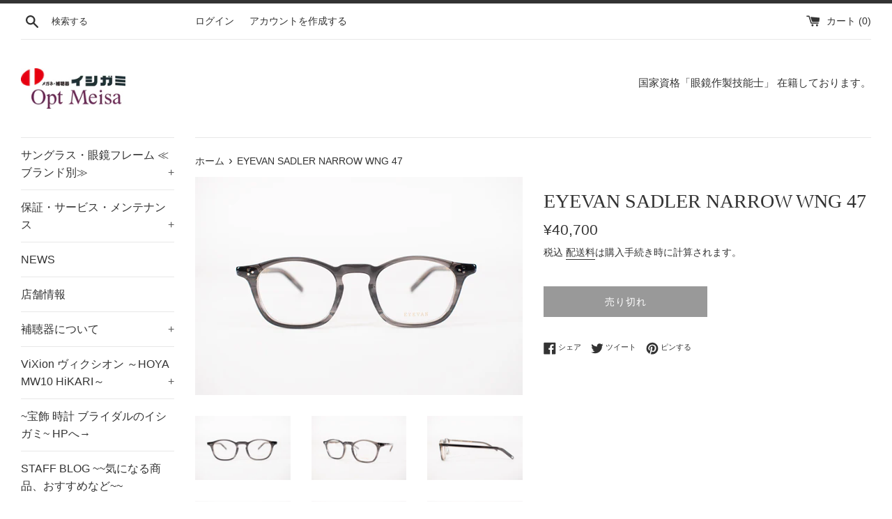

--- FILE ---
content_type: text/html; charset=utf-8
request_url: https://ishigami-megane.com/products/eyevan-sadler-narrow-wng-47
body_size: 29640
content:
<!doctype html>
<html class="supports-no-js" lang="ja">
<head>
  <meta charset="utf-8">
  <meta http-equiv="X-UA-Compatible" content="IE=edge,chrome=1">
  <meta name="viewport" content="width=device-width,initial-scale=1">
  <meta name="theme-color" content="">
  <link rel="canonical" href="https://ishigami-megane.com/products/eyevan-sadler-narrow-wng-47">

  

  <title>
  EYEVAN SADLER NARROW WNG 47 &ndash; メガネ 補聴器のイシガミ　～プロショップ～
  </title>

  
    <meta name="description" content="品番：2219849*">
  

  <!-- /snippets/social-meta-tags.liquid -->




<meta property="og:site_name" content="メガネ 補聴器のイシガミ　～プロショップ～">
<meta property="og:url" content="https://ishigami-megane.com/products/eyevan-sadler-narrow-wng-47">
<meta property="og:title" content="EYEVAN SADLER NARROW WNG 47">
<meta property="og:type" content="product">
<meta property="og:description" content="品番：2219849*">

  <meta property="og:price:amount" content="40,700">
  <meta property="og:price:currency" content="JPY">

<meta property="og:image" content="http://ishigami-megane.com/cdn/shop/products/DSC_0121_fb9eb24a-f443-41ca-8222-7c05e8eca852_1200x1200.jpg?v=1672301831"><meta property="og:image" content="http://ishigami-megane.com/cdn/shop/products/DSC_0122_13a37197-3b10-4879-85d3-1d40ce821c85_1200x1200.jpg?v=1672301829"><meta property="og:image" content="http://ishigami-megane.com/cdn/shop/products/DSC_0123_0d00b047-85bb-449a-89a5-659010ba18fc_1200x1200.jpg?v=1672301830">
<meta property="og:image:secure_url" content="https://ishigami-megane.com/cdn/shop/products/DSC_0121_fb9eb24a-f443-41ca-8222-7c05e8eca852_1200x1200.jpg?v=1672301831"><meta property="og:image:secure_url" content="https://ishigami-megane.com/cdn/shop/products/DSC_0122_13a37197-3b10-4879-85d3-1d40ce821c85_1200x1200.jpg?v=1672301829"><meta property="og:image:secure_url" content="https://ishigami-megane.com/cdn/shop/products/DSC_0123_0d00b047-85bb-449a-89a5-659010ba18fc_1200x1200.jpg?v=1672301830">


<meta name="twitter:card" content="summary_large_image">
<meta name="twitter:title" content="EYEVAN SADLER NARROW WNG 47">
<meta name="twitter:description" content="品番：2219849*">

  <style data-shopify>
  :root {
    --color-body-text: #333333;
    --color-body: #ffffff;
  }
</style>


  <script>
    document.documentElement.className = document.documentElement.className.replace('supports-no-js', 'supports-js');

    var theme = {
      strings: {
        addToCart: "カートに追加する",
        itemAddedToCart: "商品がカートに追加されました！",
        soldOut: "売り切れ",
        unavailable: "お取り扱いできません",
        viewCart: "カートを見る",
        zoomClose: "閉じる (Esc)",
        zoomPrev: "前へ (Left arrow key)",
        zoomNext: "次へ (Right arrow key)"
      },
      mapStrings: {
        addressError: "住所を調べる際にエラーが発生しました",
        addressNoResults: "その住所は見つかりませんでした",
        addressQueryLimit: "Google APIの使用量の制限を超えました。\u003ca href=\"https:\/\/developers.google.com\/maps\/premium\/usage-limits\"\u003eプレミアムプラン\u003c\/a\u003eへのアップグレードをご検討ください。",
        authError: "あなたのGoogle Mapsのアカウント認証で問題が発生しました。"
      }
    };</script>

  <link href="//ishigami-megane.com/cdn/shop/t/6/assets/theme.scss.css?v=159974997208421019931759332631" rel="stylesheet" type="text/css" media="all" />

  <script>window.performance && window.performance.mark && window.performance.mark('shopify.content_for_header.start');</script><meta name="facebook-domain-verification" content="hk4ximhjhbi4s2memqycz1xhr0o3se">
<meta name="facebook-domain-verification" content="61x1fh6htnjqxrgln0pvqluqtyxiiw">
<meta name="google-site-verification" content="-p0cAxgTxrTTDHvmOlPuBRqMO_BolPsnmn3WUzzgN-w">
<meta id="shopify-digital-wallet" name="shopify-digital-wallet" content="/53530493082/digital_wallets/dialog">
<meta name="shopify-checkout-api-token" content="9ede98bedef20d954c3348487531a3e7">
<meta id="in-context-paypal-metadata" data-shop-id="53530493082" data-venmo-supported="false" data-environment="production" data-locale="ja_JP" data-paypal-v4="true" data-currency="JPY">
<link rel="alternate" type="application/json+oembed" href="https://ishigami-megane.com/products/eyevan-sadler-narrow-wng-47.oembed">
<script async="async" src="/checkouts/internal/preloads.js?locale=ja-JP"></script>
<link rel="preconnect" href="https://shop.app" crossorigin="anonymous">
<script async="async" src="https://shop.app/checkouts/internal/preloads.js?locale=ja-JP&shop_id=53530493082" crossorigin="anonymous"></script>
<script id="apple-pay-shop-capabilities" type="application/json">{"shopId":53530493082,"countryCode":"JP","currencyCode":"JPY","merchantCapabilities":["supports3DS"],"merchantId":"gid:\/\/shopify\/Shop\/53530493082","merchantName":"メガネ 補聴器のイシガミ　～プロショップ～","requiredBillingContactFields":["postalAddress","email","phone"],"requiredShippingContactFields":["postalAddress","email","phone"],"shippingType":"shipping","supportedNetworks":["visa","masterCard","amex","jcb","discover"],"total":{"type":"pending","label":"メガネ 補聴器のイシガミ　～プロショップ～","amount":"1.00"},"shopifyPaymentsEnabled":true,"supportsSubscriptions":true}</script>
<script id="shopify-features" type="application/json">{"accessToken":"9ede98bedef20d954c3348487531a3e7","betas":["rich-media-storefront-analytics"],"domain":"ishigami-megane.com","predictiveSearch":false,"shopId":53530493082,"locale":"ja"}</script>
<script>var Shopify = Shopify || {};
Shopify.shop = "isg-iml-businness-com.myshopify.com";
Shopify.locale = "ja";
Shopify.currency = {"active":"JPY","rate":"1.0"};
Shopify.country = "JP";
Shopify.theme = {"name":"Simple","id":127778685082,"schema_name":"Simple","schema_version":"12.6.1","theme_store_id":578,"role":"main"};
Shopify.theme.handle = "null";
Shopify.theme.style = {"id":null,"handle":null};
Shopify.cdnHost = "ishigami-megane.com/cdn";
Shopify.routes = Shopify.routes || {};
Shopify.routes.root = "/";</script>
<script type="module">!function(o){(o.Shopify=o.Shopify||{}).modules=!0}(window);</script>
<script>!function(o){function n(){var o=[];function n(){o.push(Array.prototype.slice.apply(arguments))}return n.q=o,n}var t=o.Shopify=o.Shopify||{};t.loadFeatures=n(),t.autoloadFeatures=n()}(window);</script>
<script>
  window.ShopifyPay = window.ShopifyPay || {};
  window.ShopifyPay.apiHost = "shop.app\/pay";
  window.ShopifyPay.redirectState = null;
</script>
<script id="shop-js-analytics" type="application/json">{"pageType":"product"}</script>
<script defer="defer" async type="module" src="//ishigami-megane.com/cdn/shopifycloud/shop-js/modules/v2/client.init-shop-cart-sync_CHE6QNUr.ja.esm.js"></script>
<script defer="defer" async type="module" src="//ishigami-megane.com/cdn/shopifycloud/shop-js/modules/v2/chunk.common_D98kRh4-.esm.js"></script>
<script defer="defer" async type="module" src="//ishigami-megane.com/cdn/shopifycloud/shop-js/modules/v2/chunk.modal_BNwoMci-.esm.js"></script>
<script type="module">
  await import("//ishigami-megane.com/cdn/shopifycloud/shop-js/modules/v2/client.init-shop-cart-sync_CHE6QNUr.ja.esm.js");
await import("//ishigami-megane.com/cdn/shopifycloud/shop-js/modules/v2/chunk.common_D98kRh4-.esm.js");
await import("//ishigami-megane.com/cdn/shopifycloud/shop-js/modules/v2/chunk.modal_BNwoMci-.esm.js");

  window.Shopify.SignInWithShop?.initShopCartSync?.({"fedCMEnabled":true,"windoidEnabled":true});

</script>
<script>
  window.Shopify = window.Shopify || {};
  if (!window.Shopify.featureAssets) window.Shopify.featureAssets = {};
  window.Shopify.featureAssets['shop-js'] = {"shop-cart-sync":["modules/v2/client.shop-cart-sync_Fn6E0AvD.ja.esm.js","modules/v2/chunk.common_D98kRh4-.esm.js","modules/v2/chunk.modal_BNwoMci-.esm.js"],"init-fed-cm":["modules/v2/client.init-fed-cm_sYFpctDP.ja.esm.js","modules/v2/chunk.common_D98kRh4-.esm.js","modules/v2/chunk.modal_BNwoMci-.esm.js"],"shop-toast-manager":["modules/v2/client.shop-toast-manager_Cm6TtnXd.ja.esm.js","modules/v2/chunk.common_D98kRh4-.esm.js","modules/v2/chunk.modal_BNwoMci-.esm.js"],"init-shop-cart-sync":["modules/v2/client.init-shop-cart-sync_CHE6QNUr.ja.esm.js","modules/v2/chunk.common_D98kRh4-.esm.js","modules/v2/chunk.modal_BNwoMci-.esm.js"],"shop-button":["modules/v2/client.shop-button_CZ95wHjv.ja.esm.js","modules/v2/chunk.common_D98kRh4-.esm.js","modules/v2/chunk.modal_BNwoMci-.esm.js"],"init-windoid":["modules/v2/client.init-windoid_BTB72QS9.ja.esm.js","modules/v2/chunk.common_D98kRh4-.esm.js","modules/v2/chunk.modal_BNwoMci-.esm.js"],"shop-cash-offers":["modules/v2/client.shop-cash-offers_BFHBnhKY.ja.esm.js","modules/v2/chunk.common_D98kRh4-.esm.js","modules/v2/chunk.modal_BNwoMci-.esm.js"],"pay-button":["modules/v2/client.pay-button_DTH50Rzq.ja.esm.js","modules/v2/chunk.common_D98kRh4-.esm.js","modules/v2/chunk.modal_BNwoMci-.esm.js"],"init-customer-accounts":["modules/v2/client.init-customer-accounts_BUGn0cIS.ja.esm.js","modules/v2/client.shop-login-button_B-yi3nMN.ja.esm.js","modules/v2/chunk.common_D98kRh4-.esm.js","modules/v2/chunk.modal_BNwoMci-.esm.js"],"avatar":["modules/v2/client.avatar_BTnouDA3.ja.esm.js"],"checkout-modal":["modules/v2/client.checkout-modal_B9SXRRFG.ja.esm.js","modules/v2/chunk.common_D98kRh4-.esm.js","modules/v2/chunk.modal_BNwoMci-.esm.js"],"init-shop-for-new-customer-accounts":["modules/v2/client.init-shop-for-new-customer-accounts_CoX20XDP.ja.esm.js","modules/v2/client.shop-login-button_B-yi3nMN.ja.esm.js","modules/v2/chunk.common_D98kRh4-.esm.js","modules/v2/chunk.modal_BNwoMci-.esm.js"],"init-customer-accounts-sign-up":["modules/v2/client.init-customer-accounts-sign-up_CSeMJfz-.ja.esm.js","modules/v2/client.shop-login-button_B-yi3nMN.ja.esm.js","modules/v2/chunk.common_D98kRh4-.esm.js","modules/v2/chunk.modal_BNwoMci-.esm.js"],"init-shop-email-lookup-coordinator":["modules/v2/client.init-shop-email-lookup-coordinator_DazyVOqY.ja.esm.js","modules/v2/chunk.common_D98kRh4-.esm.js","modules/v2/chunk.modal_BNwoMci-.esm.js"],"shop-follow-button":["modules/v2/client.shop-follow-button_DjSWKMco.ja.esm.js","modules/v2/chunk.common_D98kRh4-.esm.js","modules/v2/chunk.modal_BNwoMci-.esm.js"],"shop-login-button":["modules/v2/client.shop-login-button_B-yi3nMN.ja.esm.js","modules/v2/chunk.common_D98kRh4-.esm.js","modules/v2/chunk.modal_BNwoMci-.esm.js"],"shop-login":["modules/v2/client.shop-login_BdZnYXk6.ja.esm.js","modules/v2/chunk.common_D98kRh4-.esm.js","modules/v2/chunk.modal_BNwoMci-.esm.js"],"lead-capture":["modules/v2/client.lead-capture_emq1eXKF.ja.esm.js","modules/v2/chunk.common_D98kRh4-.esm.js","modules/v2/chunk.modal_BNwoMci-.esm.js"],"payment-terms":["modules/v2/client.payment-terms_CeWs54sX.ja.esm.js","modules/v2/chunk.common_D98kRh4-.esm.js","modules/v2/chunk.modal_BNwoMci-.esm.js"]};
</script>
<script>(function() {
  var isLoaded = false;
  function asyncLoad() {
    if (isLoaded) return;
    isLoaded = true;
    var urls = ["https:\/\/cdn.nfcube.com\/c60f9810877588590dc8ddcd555209f8.js?shop=isg-iml-businness-com.myshopify.com"];
    for (var i = 0; i < urls.length; i++) {
      var s = document.createElement('script');
      s.type = 'text/javascript';
      s.async = true;
      s.src = urls[i];
      var x = document.getElementsByTagName('script')[0];
      x.parentNode.insertBefore(s, x);
    }
  };
  if(window.attachEvent) {
    window.attachEvent('onload', asyncLoad);
  } else {
    window.addEventListener('load', asyncLoad, false);
  }
})();</script>
<script id="__st">var __st={"a":53530493082,"offset":32400,"reqid":"6e46b618-5fc6-4c1c-8b6d-7ab1063560c7-1769595319","pageurl":"ishigami-megane.com\/products\/eyevan-sadler-narrow-wng-47","u":"6a26a6478aae","p":"product","rtyp":"product","rid":7627557240986};</script>
<script>window.ShopifyPaypalV4VisibilityTracking = true;</script>
<script id="captcha-bootstrap">!function(){'use strict';const t='contact',e='account',n='new_comment',o=[[t,t],['blogs',n],['comments',n],[t,'customer']],c=[[e,'customer_login'],[e,'guest_login'],[e,'recover_customer_password'],[e,'create_customer']],r=t=>t.map((([t,e])=>`form[action*='/${t}']:not([data-nocaptcha='true']) input[name='form_type'][value='${e}']`)).join(','),a=t=>()=>t?[...document.querySelectorAll(t)].map((t=>t.form)):[];function s(){const t=[...o],e=r(t);return a(e)}const i='password',u='form_key',d=['recaptcha-v3-token','g-recaptcha-response','h-captcha-response',i],f=()=>{try{return window.sessionStorage}catch{return}},m='__shopify_v',_=t=>t.elements[u];function p(t,e,n=!1){try{const o=window.sessionStorage,c=JSON.parse(o.getItem(e)),{data:r}=function(t){const{data:e,action:n}=t;return t[m]||n?{data:e,action:n}:{data:t,action:n}}(c);for(const[e,n]of Object.entries(r))t.elements[e]&&(t.elements[e].value=n);n&&o.removeItem(e)}catch(o){console.error('form repopulation failed',{error:o})}}const l='form_type',E='cptcha';function T(t){t.dataset[E]=!0}const w=window,h=w.document,L='Shopify',v='ce_forms',y='captcha';let A=!1;((t,e)=>{const n=(g='f06e6c50-85a8-45c8-87d0-21a2b65856fe',I='https://cdn.shopify.com/shopifycloud/storefront-forms-hcaptcha/ce_storefront_forms_captcha_hcaptcha.v1.5.2.iife.js',D={infoText:'hCaptchaによる保護',privacyText:'プライバシー',termsText:'利用規約'},(t,e,n)=>{const o=w[L][v],c=o.bindForm;if(c)return c(t,g,e,D).then(n);var r;o.q.push([[t,g,e,D],n]),r=I,A||(h.body.append(Object.assign(h.createElement('script'),{id:'captcha-provider',async:!0,src:r})),A=!0)});var g,I,D;w[L]=w[L]||{},w[L][v]=w[L][v]||{},w[L][v].q=[],w[L][y]=w[L][y]||{},w[L][y].protect=function(t,e){n(t,void 0,e),T(t)},Object.freeze(w[L][y]),function(t,e,n,w,h,L){const[v,y,A,g]=function(t,e,n){const i=e?o:[],u=t?c:[],d=[...i,...u],f=r(d),m=r(i),_=r(d.filter((([t,e])=>n.includes(e))));return[a(f),a(m),a(_),s()]}(w,h,L),I=t=>{const e=t.target;return e instanceof HTMLFormElement?e:e&&e.form},D=t=>v().includes(t);t.addEventListener('submit',(t=>{const e=I(t);if(!e)return;const n=D(e)&&!e.dataset.hcaptchaBound&&!e.dataset.recaptchaBound,o=_(e),c=g().includes(e)&&(!o||!o.value);(n||c)&&t.preventDefault(),c&&!n&&(function(t){try{if(!f())return;!function(t){const e=f();if(!e)return;const n=_(t);if(!n)return;const o=n.value;o&&e.removeItem(o)}(t);const e=Array.from(Array(32),(()=>Math.random().toString(36)[2])).join('');!function(t,e){_(t)||t.append(Object.assign(document.createElement('input'),{type:'hidden',name:u})),t.elements[u].value=e}(t,e),function(t,e){const n=f();if(!n)return;const o=[...t.querySelectorAll(`input[type='${i}']`)].map((({name:t})=>t)),c=[...d,...o],r={};for(const[a,s]of new FormData(t).entries())c.includes(a)||(r[a]=s);n.setItem(e,JSON.stringify({[m]:1,action:t.action,data:r}))}(t,e)}catch(e){console.error('failed to persist form',e)}}(e),e.submit())}));const S=(t,e)=>{t&&!t.dataset[E]&&(n(t,e.some((e=>e===t))),T(t))};for(const o of['focusin','change'])t.addEventListener(o,(t=>{const e=I(t);D(e)&&S(e,y())}));const B=e.get('form_key'),M=e.get(l),P=B&&M;t.addEventListener('DOMContentLoaded',(()=>{const t=y();if(P)for(const e of t)e.elements[l].value===M&&p(e,B);[...new Set([...A(),...v().filter((t=>'true'===t.dataset.shopifyCaptcha))])].forEach((e=>S(e,t)))}))}(h,new URLSearchParams(w.location.search),n,t,e,['guest_login'])})(!0,!0)}();</script>
<script integrity="sha256-4kQ18oKyAcykRKYeNunJcIwy7WH5gtpwJnB7kiuLZ1E=" data-source-attribution="shopify.loadfeatures" defer="defer" src="//ishigami-megane.com/cdn/shopifycloud/storefront/assets/storefront/load_feature-a0a9edcb.js" crossorigin="anonymous"></script>
<script crossorigin="anonymous" defer="defer" src="//ishigami-megane.com/cdn/shopifycloud/storefront/assets/shopify_pay/storefront-65b4c6d7.js?v=20250812"></script>
<script data-source-attribution="shopify.dynamic_checkout.dynamic.init">var Shopify=Shopify||{};Shopify.PaymentButton=Shopify.PaymentButton||{isStorefrontPortableWallets:!0,init:function(){window.Shopify.PaymentButton.init=function(){};var t=document.createElement("script");t.src="https://ishigami-megane.com/cdn/shopifycloud/portable-wallets/latest/portable-wallets.ja.js",t.type="module",document.head.appendChild(t)}};
</script>
<script data-source-attribution="shopify.dynamic_checkout.buyer_consent">
  function portableWalletsHideBuyerConsent(e){var t=document.getElementById("shopify-buyer-consent"),n=document.getElementById("shopify-subscription-policy-button");t&&n&&(t.classList.add("hidden"),t.setAttribute("aria-hidden","true"),n.removeEventListener("click",e))}function portableWalletsShowBuyerConsent(e){var t=document.getElementById("shopify-buyer-consent"),n=document.getElementById("shopify-subscription-policy-button");t&&n&&(t.classList.remove("hidden"),t.removeAttribute("aria-hidden"),n.addEventListener("click",e))}window.Shopify?.PaymentButton&&(window.Shopify.PaymentButton.hideBuyerConsent=portableWalletsHideBuyerConsent,window.Shopify.PaymentButton.showBuyerConsent=portableWalletsShowBuyerConsent);
</script>
<script>
  function portableWalletsCleanup(e){e&&e.src&&console.error("Failed to load portable wallets script "+e.src);var t=document.querySelectorAll("shopify-accelerated-checkout .shopify-payment-button__skeleton, shopify-accelerated-checkout-cart .wallet-cart-button__skeleton"),e=document.getElementById("shopify-buyer-consent");for(let e=0;e<t.length;e++)t[e].remove();e&&e.remove()}function portableWalletsNotLoadedAsModule(e){e instanceof ErrorEvent&&"string"==typeof e.message&&e.message.includes("import.meta")&&"string"==typeof e.filename&&e.filename.includes("portable-wallets")&&(window.removeEventListener("error",portableWalletsNotLoadedAsModule),window.Shopify.PaymentButton.failedToLoad=e,"loading"===document.readyState?document.addEventListener("DOMContentLoaded",window.Shopify.PaymentButton.init):window.Shopify.PaymentButton.init())}window.addEventListener("error",portableWalletsNotLoadedAsModule);
</script>

<script type="module" src="https://ishigami-megane.com/cdn/shopifycloud/portable-wallets/latest/portable-wallets.ja.js" onError="portableWalletsCleanup(this)" crossorigin="anonymous"></script>
<script nomodule>
  document.addEventListener("DOMContentLoaded", portableWalletsCleanup);
</script>

<link id="shopify-accelerated-checkout-styles" rel="stylesheet" media="screen" href="https://ishigami-megane.com/cdn/shopifycloud/portable-wallets/latest/accelerated-checkout-backwards-compat.css" crossorigin="anonymous">
<style id="shopify-accelerated-checkout-cart">
        #shopify-buyer-consent {
  margin-top: 1em;
  display: inline-block;
  width: 100%;
}

#shopify-buyer-consent.hidden {
  display: none;
}

#shopify-subscription-policy-button {
  background: none;
  border: none;
  padding: 0;
  text-decoration: underline;
  font-size: inherit;
  cursor: pointer;
}

#shopify-subscription-policy-button::before {
  box-shadow: none;
}

      </style>

<script>window.performance && window.performance.mark && window.performance.mark('shopify.content_for_header.end');</script>

  <script src="//ishigami-megane.com/cdn/shop/t/6/assets/jquery-1.11.0.min.js?v=32460426840832490021643104960" type="text/javascript"></script>
  <script src="//ishigami-megane.com/cdn/shop/t/6/assets/modernizr.min.js?v=44044439420609591321643104961" type="text/javascript"></script>

  <script src="//ishigami-megane.com/cdn/shop/t/6/assets/lazysizes.min.js?v=155223123402716617051643104960" async="async"></script>

  
<link href="https://monorail-edge.shopifysvc.com" rel="dns-prefetch">
<script>(function(){if ("sendBeacon" in navigator && "performance" in window) {try {var session_token_from_headers = performance.getEntriesByType('navigation')[0].serverTiming.find(x => x.name == '_s').description;} catch {var session_token_from_headers = undefined;}var session_cookie_matches = document.cookie.match(/_shopify_s=([^;]*)/);var session_token_from_cookie = session_cookie_matches && session_cookie_matches.length === 2 ? session_cookie_matches[1] : "";var session_token = session_token_from_headers || session_token_from_cookie || "";function handle_abandonment_event(e) {var entries = performance.getEntries().filter(function(entry) {return /monorail-edge.shopifysvc.com/.test(entry.name);});if (!window.abandonment_tracked && entries.length === 0) {window.abandonment_tracked = true;var currentMs = Date.now();var navigation_start = performance.timing.navigationStart;var payload = {shop_id: 53530493082,url: window.location.href,navigation_start,duration: currentMs - navigation_start,session_token,page_type: "product"};window.navigator.sendBeacon("https://monorail-edge.shopifysvc.com/v1/produce", JSON.stringify({schema_id: "online_store_buyer_site_abandonment/1.1",payload: payload,metadata: {event_created_at_ms: currentMs,event_sent_at_ms: currentMs}}));}}window.addEventListener('pagehide', handle_abandonment_event);}}());</script>
<script id="web-pixels-manager-setup">(function e(e,d,r,n,o){if(void 0===o&&(o={}),!Boolean(null===(a=null===(i=window.Shopify)||void 0===i?void 0:i.analytics)||void 0===a?void 0:a.replayQueue)){var i,a;window.Shopify=window.Shopify||{};var t=window.Shopify;t.analytics=t.analytics||{};var s=t.analytics;s.replayQueue=[],s.publish=function(e,d,r){return s.replayQueue.push([e,d,r]),!0};try{self.performance.mark("wpm:start")}catch(e){}var l=function(){var e={modern:/Edge?\/(1{2}[4-9]|1[2-9]\d|[2-9]\d{2}|\d{4,})\.\d+(\.\d+|)|Firefox\/(1{2}[4-9]|1[2-9]\d|[2-9]\d{2}|\d{4,})\.\d+(\.\d+|)|Chrom(ium|e)\/(9{2}|\d{3,})\.\d+(\.\d+|)|(Maci|X1{2}).+ Version\/(15\.\d+|(1[6-9]|[2-9]\d|\d{3,})\.\d+)([,.]\d+|)( \(\w+\)|)( Mobile\/\w+|) Safari\/|Chrome.+OPR\/(9{2}|\d{3,})\.\d+\.\d+|(CPU[ +]OS|iPhone[ +]OS|CPU[ +]iPhone|CPU IPhone OS|CPU iPad OS)[ +]+(15[._]\d+|(1[6-9]|[2-9]\d|\d{3,})[._]\d+)([._]\d+|)|Android:?[ /-](13[3-9]|1[4-9]\d|[2-9]\d{2}|\d{4,})(\.\d+|)(\.\d+|)|Android.+Firefox\/(13[5-9]|1[4-9]\d|[2-9]\d{2}|\d{4,})\.\d+(\.\d+|)|Android.+Chrom(ium|e)\/(13[3-9]|1[4-9]\d|[2-9]\d{2}|\d{4,})\.\d+(\.\d+|)|SamsungBrowser\/([2-9]\d|\d{3,})\.\d+/,legacy:/Edge?\/(1[6-9]|[2-9]\d|\d{3,})\.\d+(\.\d+|)|Firefox\/(5[4-9]|[6-9]\d|\d{3,})\.\d+(\.\d+|)|Chrom(ium|e)\/(5[1-9]|[6-9]\d|\d{3,})\.\d+(\.\d+|)([\d.]+$|.*Safari\/(?![\d.]+ Edge\/[\d.]+$))|(Maci|X1{2}).+ Version\/(10\.\d+|(1[1-9]|[2-9]\d|\d{3,})\.\d+)([,.]\d+|)( \(\w+\)|)( Mobile\/\w+|) Safari\/|Chrome.+OPR\/(3[89]|[4-9]\d|\d{3,})\.\d+\.\d+|(CPU[ +]OS|iPhone[ +]OS|CPU[ +]iPhone|CPU IPhone OS|CPU iPad OS)[ +]+(10[._]\d+|(1[1-9]|[2-9]\d|\d{3,})[._]\d+)([._]\d+|)|Android:?[ /-](13[3-9]|1[4-9]\d|[2-9]\d{2}|\d{4,})(\.\d+|)(\.\d+|)|Mobile Safari.+OPR\/([89]\d|\d{3,})\.\d+\.\d+|Android.+Firefox\/(13[5-9]|1[4-9]\d|[2-9]\d{2}|\d{4,})\.\d+(\.\d+|)|Android.+Chrom(ium|e)\/(13[3-9]|1[4-9]\d|[2-9]\d{2}|\d{4,})\.\d+(\.\d+|)|Android.+(UC? ?Browser|UCWEB|U3)[ /]?(15\.([5-9]|\d{2,})|(1[6-9]|[2-9]\d|\d{3,})\.\d+)\.\d+|SamsungBrowser\/(5\.\d+|([6-9]|\d{2,})\.\d+)|Android.+MQ{2}Browser\/(14(\.(9|\d{2,})|)|(1[5-9]|[2-9]\d|\d{3,})(\.\d+|))(\.\d+|)|K[Aa][Ii]OS\/(3\.\d+|([4-9]|\d{2,})\.\d+)(\.\d+|)/},d=e.modern,r=e.legacy,n=navigator.userAgent;return n.match(d)?"modern":n.match(r)?"legacy":"unknown"}(),u="modern"===l?"modern":"legacy",c=(null!=n?n:{modern:"",legacy:""})[u],f=function(e){return[e.baseUrl,"/wpm","/b",e.hashVersion,"modern"===e.buildTarget?"m":"l",".js"].join("")}({baseUrl:d,hashVersion:r,buildTarget:u}),m=function(e){var d=e.version,r=e.bundleTarget,n=e.surface,o=e.pageUrl,i=e.monorailEndpoint;return{emit:function(e){var a=e.status,t=e.errorMsg,s=(new Date).getTime(),l=JSON.stringify({metadata:{event_sent_at_ms:s},events:[{schema_id:"web_pixels_manager_load/3.1",payload:{version:d,bundle_target:r,page_url:o,status:a,surface:n,error_msg:t},metadata:{event_created_at_ms:s}}]});if(!i)return console&&console.warn&&console.warn("[Web Pixels Manager] No Monorail endpoint provided, skipping logging."),!1;try{return self.navigator.sendBeacon.bind(self.navigator)(i,l)}catch(e){}var u=new XMLHttpRequest;try{return u.open("POST",i,!0),u.setRequestHeader("Content-Type","text/plain"),u.send(l),!0}catch(e){return console&&console.warn&&console.warn("[Web Pixels Manager] Got an unhandled error while logging to Monorail."),!1}}}}({version:r,bundleTarget:l,surface:e.surface,pageUrl:self.location.href,monorailEndpoint:e.monorailEndpoint});try{o.browserTarget=l,function(e){var d=e.src,r=e.async,n=void 0===r||r,o=e.onload,i=e.onerror,a=e.sri,t=e.scriptDataAttributes,s=void 0===t?{}:t,l=document.createElement("script"),u=document.querySelector("head"),c=document.querySelector("body");if(l.async=n,l.src=d,a&&(l.integrity=a,l.crossOrigin="anonymous"),s)for(var f in s)if(Object.prototype.hasOwnProperty.call(s,f))try{l.dataset[f]=s[f]}catch(e){}if(o&&l.addEventListener("load",o),i&&l.addEventListener("error",i),u)u.appendChild(l);else{if(!c)throw new Error("Did not find a head or body element to append the script");c.appendChild(l)}}({src:f,async:!0,onload:function(){if(!function(){var e,d;return Boolean(null===(d=null===(e=window.Shopify)||void 0===e?void 0:e.analytics)||void 0===d?void 0:d.initialized)}()){var d=window.webPixelsManager.init(e)||void 0;if(d){var r=window.Shopify.analytics;r.replayQueue.forEach((function(e){var r=e[0],n=e[1],o=e[2];d.publishCustomEvent(r,n,o)})),r.replayQueue=[],r.publish=d.publishCustomEvent,r.visitor=d.visitor,r.initialized=!0}}},onerror:function(){return m.emit({status:"failed",errorMsg:"".concat(f," has failed to load")})},sri:function(e){var d=/^sha384-[A-Za-z0-9+/=]+$/;return"string"==typeof e&&d.test(e)}(c)?c:"",scriptDataAttributes:o}),m.emit({status:"loading"})}catch(e){m.emit({status:"failed",errorMsg:(null==e?void 0:e.message)||"Unknown error"})}}})({shopId: 53530493082,storefrontBaseUrl: "https://ishigami-megane.com",extensionsBaseUrl: "https://extensions.shopifycdn.com/cdn/shopifycloud/web-pixels-manager",monorailEndpoint: "https://monorail-edge.shopifysvc.com/unstable/produce_batch",surface: "storefront-renderer",enabledBetaFlags: ["2dca8a86"],webPixelsConfigList: [{"id":"790397082","configuration":"{\"config\":\"{\\\"pixel_id\\\":\\\"G-759M73MH8J\\\",\\\"target_country\\\":\\\"JP\\\",\\\"gtag_events\\\":[{\\\"type\\\":\\\"search\\\",\\\"action_label\\\":\\\"G-759M73MH8J\\\"},{\\\"type\\\":\\\"begin_checkout\\\",\\\"action_label\\\":\\\"G-759M73MH8J\\\"},{\\\"type\\\":\\\"view_item\\\",\\\"action_label\\\":[\\\"G-759M73MH8J\\\",\\\"MC-YXW4HGG5MC\\\"]},{\\\"type\\\":\\\"purchase\\\",\\\"action_label\\\":[\\\"G-759M73MH8J\\\",\\\"MC-YXW4HGG5MC\\\"]},{\\\"type\\\":\\\"page_view\\\",\\\"action_label\\\":[\\\"G-759M73MH8J\\\",\\\"MC-YXW4HGG5MC\\\"]},{\\\"type\\\":\\\"add_payment_info\\\",\\\"action_label\\\":\\\"G-759M73MH8J\\\"},{\\\"type\\\":\\\"add_to_cart\\\",\\\"action_label\\\":\\\"G-759M73MH8J\\\"}],\\\"enable_monitoring_mode\\\":false}\"}","eventPayloadVersion":"v1","runtimeContext":"OPEN","scriptVersion":"b2a88bafab3e21179ed38636efcd8a93","type":"APP","apiClientId":1780363,"privacyPurposes":[],"dataSharingAdjustments":{"protectedCustomerApprovalScopes":["read_customer_address","read_customer_email","read_customer_name","read_customer_personal_data","read_customer_phone"]}},{"id":"202080410","configuration":"{\"pixel_id\":\"617474496067307\",\"pixel_type\":\"facebook_pixel\",\"metaapp_system_user_token\":\"-\"}","eventPayloadVersion":"v1","runtimeContext":"OPEN","scriptVersion":"ca16bc87fe92b6042fbaa3acc2fbdaa6","type":"APP","apiClientId":2329312,"privacyPurposes":["ANALYTICS","MARKETING","SALE_OF_DATA"],"dataSharingAdjustments":{"protectedCustomerApprovalScopes":["read_customer_address","read_customer_email","read_customer_name","read_customer_personal_data","read_customer_phone"]}},{"id":"shopify-app-pixel","configuration":"{}","eventPayloadVersion":"v1","runtimeContext":"STRICT","scriptVersion":"0450","apiClientId":"shopify-pixel","type":"APP","privacyPurposes":["ANALYTICS","MARKETING"]},{"id":"shopify-custom-pixel","eventPayloadVersion":"v1","runtimeContext":"LAX","scriptVersion":"0450","apiClientId":"shopify-pixel","type":"CUSTOM","privacyPurposes":["ANALYTICS","MARKETING"]}],isMerchantRequest: false,initData: {"shop":{"name":"メガネ 補聴器のイシガミ　～プロショップ～","paymentSettings":{"currencyCode":"JPY"},"myshopifyDomain":"isg-iml-businness-com.myshopify.com","countryCode":"JP","storefrontUrl":"https:\/\/ishigami-megane.com"},"customer":null,"cart":null,"checkout":null,"productVariants":[{"price":{"amount":40700.0,"currencyCode":"JPY"},"product":{"title":"EYEVAN SADLER NARROW WNG 47","vendor":"メガネ 補聴器のイシガミ","id":"7627557240986","untranslatedTitle":"EYEVAN SADLER NARROW WNG 47","url":"\/products\/eyevan-sadler-narrow-wng-47","type":"EYEVAN"},"id":"42973970464922","image":{"src":"\/\/ishigami-megane.com\/cdn\/shop\/products\/DSC_0121_fb9eb24a-f443-41ca-8222-7c05e8eca852.jpg?v=1672301831"},"sku":"","title":"Default Title","untranslatedTitle":"Default Title"}],"purchasingCompany":null},},"https://ishigami-megane.com/cdn","fcfee988w5aeb613cpc8e4bc33m6693e112",{"modern":"","legacy":""},{"shopId":"53530493082","storefrontBaseUrl":"https:\/\/ishigami-megane.com","extensionBaseUrl":"https:\/\/extensions.shopifycdn.com\/cdn\/shopifycloud\/web-pixels-manager","surface":"storefront-renderer","enabledBetaFlags":"[\"2dca8a86\"]","isMerchantRequest":"false","hashVersion":"fcfee988w5aeb613cpc8e4bc33m6693e112","publish":"custom","events":"[[\"page_viewed\",{}],[\"product_viewed\",{\"productVariant\":{\"price\":{\"amount\":40700.0,\"currencyCode\":\"JPY\"},\"product\":{\"title\":\"EYEVAN SADLER NARROW WNG 47\",\"vendor\":\"メガネ 補聴器のイシガミ\",\"id\":\"7627557240986\",\"untranslatedTitle\":\"EYEVAN SADLER NARROW WNG 47\",\"url\":\"\/products\/eyevan-sadler-narrow-wng-47\",\"type\":\"EYEVAN\"},\"id\":\"42973970464922\",\"image\":{\"src\":\"\/\/ishigami-megane.com\/cdn\/shop\/products\/DSC_0121_fb9eb24a-f443-41ca-8222-7c05e8eca852.jpg?v=1672301831\"},\"sku\":\"\",\"title\":\"Default Title\",\"untranslatedTitle\":\"Default Title\"}}]]"});</script><script>
  window.ShopifyAnalytics = window.ShopifyAnalytics || {};
  window.ShopifyAnalytics.meta = window.ShopifyAnalytics.meta || {};
  window.ShopifyAnalytics.meta.currency = 'JPY';
  var meta = {"product":{"id":7627557240986,"gid":"gid:\/\/shopify\/Product\/7627557240986","vendor":"メガネ 補聴器のイシガミ","type":"EYEVAN","handle":"eyevan-sadler-narrow-wng-47","variants":[{"id":42973970464922,"price":4070000,"name":"EYEVAN SADLER NARROW WNG 47","public_title":null,"sku":""}],"remote":false},"page":{"pageType":"product","resourceType":"product","resourceId":7627557240986,"requestId":"6e46b618-5fc6-4c1c-8b6d-7ab1063560c7-1769595319"}};
  for (var attr in meta) {
    window.ShopifyAnalytics.meta[attr] = meta[attr];
  }
</script>
<script class="analytics">
  (function () {
    var customDocumentWrite = function(content) {
      var jquery = null;

      if (window.jQuery) {
        jquery = window.jQuery;
      } else if (window.Checkout && window.Checkout.$) {
        jquery = window.Checkout.$;
      }

      if (jquery) {
        jquery('body').append(content);
      }
    };

    var hasLoggedConversion = function(token) {
      if (token) {
        return document.cookie.indexOf('loggedConversion=' + token) !== -1;
      }
      return false;
    }

    var setCookieIfConversion = function(token) {
      if (token) {
        var twoMonthsFromNow = new Date(Date.now());
        twoMonthsFromNow.setMonth(twoMonthsFromNow.getMonth() + 2);

        document.cookie = 'loggedConversion=' + token + '; expires=' + twoMonthsFromNow;
      }
    }

    var trekkie = window.ShopifyAnalytics.lib = window.trekkie = window.trekkie || [];
    if (trekkie.integrations) {
      return;
    }
    trekkie.methods = [
      'identify',
      'page',
      'ready',
      'track',
      'trackForm',
      'trackLink'
    ];
    trekkie.factory = function(method) {
      return function() {
        var args = Array.prototype.slice.call(arguments);
        args.unshift(method);
        trekkie.push(args);
        return trekkie;
      };
    };
    for (var i = 0; i < trekkie.methods.length; i++) {
      var key = trekkie.methods[i];
      trekkie[key] = trekkie.factory(key);
    }
    trekkie.load = function(config) {
      trekkie.config = config || {};
      trekkie.config.initialDocumentCookie = document.cookie;
      var first = document.getElementsByTagName('script')[0];
      var script = document.createElement('script');
      script.type = 'text/javascript';
      script.onerror = function(e) {
        var scriptFallback = document.createElement('script');
        scriptFallback.type = 'text/javascript';
        scriptFallback.onerror = function(error) {
                var Monorail = {
      produce: function produce(monorailDomain, schemaId, payload) {
        var currentMs = new Date().getTime();
        var event = {
          schema_id: schemaId,
          payload: payload,
          metadata: {
            event_created_at_ms: currentMs,
            event_sent_at_ms: currentMs
          }
        };
        return Monorail.sendRequest("https://" + monorailDomain + "/v1/produce", JSON.stringify(event));
      },
      sendRequest: function sendRequest(endpointUrl, payload) {
        // Try the sendBeacon API
        if (window && window.navigator && typeof window.navigator.sendBeacon === 'function' && typeof window.Blob === 'function' && !Monorail.isIos12()) {
          var blobData = new window.Blob([payload], {
            type: 'text/plain'
          });

          if (window.navigator.sendBeacon(endpointUrl, blobData)) {
            return true;
          } // sendBeacon was not successful

        } // XHR beacon

        var xhr = new XMLHttpRequest();

        try {
          xhr.open('POST', endpointUrl);
          xhr.setRequestHeader('Content-Type', 'text/plain');
          xhr.send(payload);
        } catch (e) {
          console.log(e);
        }

        return false;
      },
      isIos12: function isIos12() {
        return window.navigator.userAgent.lastIndexOf('iPhone; CPU iPhone OS 12_') !== -1 || window.navigator.userAgent.lastIndexOf('iPad; CPU OS 12_') !== -1;
      }
    };
    Monorail.produce('monorail-edge.shopifysvc.com',
      'trekkie_storefront_load_errors/1.1',
      {shop_id: 53530493082,
      theme_id: 127778685082,
      app_name: "storefront",
      context_url: window.location.href,
      source_url: "//ishigami-megane.com/cdn/s/trekkie.storefront.a804e9514e4efded663580eddd6991fcc12b5451.min.js"});

        };
        scriptFallback.async = true;
        scriptFallback.src = '//ishigami-megane.com/cdn/s/trekkie.storefront.a804e9514e4efded663580eddd6991fcc12b5451.min.js';
        first.parentNode.insertBefore(scriptFallback, first);
      };
      script.async = true;
      script.src = '//ishigami-megane.com/cdn/s/trekkie.storefront.a804e9514e4efded663580eddd6991fcc12b5451.min.js';
      first.parentNode.insertBefore(script, first);
    };
    trekkie.load(
      {"Trekkie":{"appName":"storefront","development":false,"defaultAttributes":{"shopId":53530493082,"isMerchantRequest":null,"themeId":127778685082,"themeCityHash":"7391287502581733341","contentLanguage":"ja","currency":"JPY","eventMetadataId":"084ae582-f86f-4611-9cb4-7726a1ef347c"},"isServerSideCookieWritingEnabled":true,"monorailRegion":"shop_domain","enabledBetaFlags":["65f19447","b5387b81"]},"Session Attribution":{},"S2S":{"facebookCapiEnabled":true,"source":"trekkie-storefront-renderer","apiClientId":580111}}
    );

    var loaded = false;
    trekkie.ready(function() {
      if (loaded) return;
      loaded = true;

      window.ShopifyAnalytics.lib = window.trekkie;

      var originalDocumentWrite = document.write;
      document.write = customDocumentWrite;
      try { window.ShopifyAnalytics.merchantGoogleAnalytics.call(this); } catch(error) {};
      document.write = originalDocumentWrite;

      window.ShopifyAnalytics.lib.page(null,{"pageType":"product","resourceType":"product","resourceId":7627557240986,"requestId":"6e46b618-5fc6-4c1c-8b6d-7ab1063560c7-1769595319","shopifyEmitted":true});

      var match = window.location.pathname.match(/checkouts\/(.+)\/(thank_you|post_purchase)/)
      var token = match? match[1]: undefined;
      if (!hasLoggedConversion(token)) {
        setCookieIfConversion(token);
        window.ShopifyAnalytics.lib.track("Viewed Product",{"currency":"JPY","variantId":42973970464922,"productId":7627557240986,"productGid":"gid:\/\/shopify\/Product\/7627557240986","name":"EYEVAN SADLER NARROW WNG 47","price":"40700","sku":"","brand":"メガネ 補聴器のイシガミ","variant":null,"category":"EYEVAN","nonInteraction":true,"remote":false},undefined,undefined,{"shopifyEmitted":true});
      window.ShopifyAnalytics.lib.track("monorail:\/\/trekkie_storefront_viewed_product\/1.1",{"currency":"JPY","variantId":42973970464922,"productId":7627557240986,"productGid":"gid:\/\/shopify\/Product\/7627557240986","name":"EYEVAN SADLER NARROW WNG 47","price":"40700","sku":"","brand":"メガネ 補聴器のイシガミ","variant":null,"category":"EYEVAN","nonInteraction":true,"remote":false,"referer":"https:\/\/ishigami-megane.com\/products\/eyevan-sadler-narrow-wng-47"});
      }
    });


        var eventsListenerScript = document.createElement('script');
        eventsListenerScript.async = true;
        eventsListenerScript.src = "//ishigami-megane.com/cdn/shopifycloud/storefront/assets/shop_events_listener-3da45d37.js";
        document.getElementsByTagName('head')[0].appendChild(eventsListenerScript);

})();</script>
  <script>
  if (!window.ga || (window.ga && typeof window.ga !== 'function')) {
    window.ga = function ga() {
      (window.ga.q = window.ga.q || []).push(arguments);
      if (window.Shopify && window.Shopify.analytics && typeof window.Shopify.analytics.publish === 'function') {
        window.Shopify.analytics.publish("ga_stub_called", {}, {sendTo: "google_osp_migration"});
      }
      console.error("Shopify's Google Analytics stub called with:", Array.from(arguments), "\nSee https://help.shopify.com/manual/promoting-marketing/pixels/pixel-migration#google for more information.");
    };
    if (window.Shopify && window.Shopify.analytics && typeof window.Shopify.analytics.publish === 'function') {
      window.Shopify.analytics.publish("ga_stub_initialized", {}, {sendTo: "google_osp_migration"});
    }
  }
</script>
<script
  defer
  src="https://ishigami-megane.com/cdn/shopifycloud/perf-kit/shopify-perf-kit-3.1.0.min.js"
  data-application="storefront-renderer"
  data-shop-id="53530493082"
  data-render-region="gcp-us-east1"
  data-page-type="product"
  data-theme-instance-id="127778685082"
  data-theme-name="Simple"
  data-theme-version="12.6.1"
  data-monorail-region="shop_domain"
  data-resource-timing-sampling-rate="10"
  data-shs="true"
  data-shs-beacon="true"
  data-shs-export-with-fetch="true"
  data-shs-logs-sample-rate="1"
  data-shs-beacon-endpoint="https://ishigami-megane.com/api/collect"
></script>
</head>

<body id="eyevan-sadler-narrow-wng-47" class="template-product">

  <a class="in-page-link visually-hidden skip-link" href="#MainContent">コンテンツにスキップする</a>

  <div id="shopify-section-header" class="shopify-section">

  <style>
    .site-header__logo {
      width: 150px;
    }
    #HeaderLogoWrapper {
      max-width: 150px !important;
    }
  </style>
  <div class="page-border"></div>


<div class="site-wrapper">
  <div class="top-bar grid">

    <div class="grid__item medium-up--one-fifth small--one-half">
      <div class="top-bar__search">
        <a href="/search" class="medium-up--hide">
          <svg aria-hidden="true" focusable="false" role="presentation" class="icon icon-search" viewBox="0 0 20 20"><path fill="#444" d="M18.64 17.02l-5.31-5.31c.81-1.08 1.26-2.43 1.26-3.87C14.5 4.06 11.44 1 7.75 1S1 4.06 1 7.75s3.06 6.75 6.75 6.75c1.44 0 2.79-.45 3.87-1.26l5.31 5.31c.45.45 1.26.54 1.71.09.45-.36.45-1.17 0-1.62zM3.25 7.75c0-2.52 1.98-4.5 4.5-4.5s4.5 1.98 4.5 4.5-1.98 4.5-4.5 4.5-4.5-1.98-4.5-4.5z"/></svg>
        </a>
        <form action="/search" method="get" class="search-bar small--hide" role="search">
          
          <button type="submit" class="search-bar__submit">
            <svg aria-hidden="true" focusable="false" role="presentation" class="icon icon-search" viewBox="0 0 20 20"><path fill="#444" d="M18.64 17.02l-5.31-5.31c.81-1.08 1.26-2.43 1.26-3.87C14.5 4.06 11.44 1 7.75 1S1 4.06 1 7.75s3.06 6.75 6.75 6.75c1.44 0 2.79-.45 3.87-1.26l5.31 5.31c.45.45 1.26.54 1.71.09.45-.36.45-1.17 0-1.62zM3.25 7.75c0-2.52 1.98-4.5 4.5-4.5s4.5 1.98 4.5 4.5-1.98 4.5-4.5 4.5-4.5-1.98-4.5-4.5z"/></svg>
            <span class="icon__fallback-text">検索する</span>
          </button>
          <input type="search" name="q" class="search-bar__input" value="" placeholder="検索する" aria-label="検索する">
        </form>
      </div>
    </div>

    
      <div class="grid__item medium-up--two-fifths small--hide">
        <span class="customer-links small--hide">
          
            <a href="https://ishigami-megane.com/customer_authentication/redirect?locale=ja&amp;region_country=JP" id="customer_login_link">ログイン</a>
            <span class="vertical-divider"></span>
            <a href="https://shopify.com/53530493082/account?locale=ja" id="customer_register_link">アカウントを作成する</a>
          
        </span>
      </div>
    

    <div class="grid__item  medium-up--two-fifths  small--one-half text-right">
      <a href="/cart" class="site-header__cart">
        <svg aria-hidden="true" focusable="false" role="presentation" class="icon icon-cart" viewBox="0 0 20 20"><path fill="#444" d="M18.936 5.564c-.144-.175-.35-.207-.55-.207h-.003L6.774 4.286c-.272 0-.417.089-.491.18-.079.096-.16.263-.094.585l2.016 5.705c.163.407.642.673 1.068.673h8.401c.433 0 .854-.285.941-.725l.484-4.571c.045-.221-.015-.388-.163-.567z"/><path fill="#444" d="M17.107 12.5H7.659L4.98 4.117l-.362-1.059c-.138-.401-.292-.559-.695-.559H.924c-.411 0-.748.303-.748.714s.337.714.748.714h2.413l3.002 9.48c.126.38.295.52.942.52h9.825c.411 0 .748-.303.748-.714s-.336-.714-.748-.714zM10.424 16.23a1.498 1.498 0 1 1-2.997 0 1.498 1.498 0 0 1 2.997 0zM16.853 16.23a1.498 1.498 0 1 1-2.997 0 1.498 1.498 0 0 1 2.997 0z"/></svg>
        <span class="small--hide">
          カート
          (<span id="CartCount">0</span>)
        </span>
      </a>
    </div>
  </div>

  <hr class="small--hide hr--border">

  <header class="site-header grid medium-up--grid--table" role="banner">
    <div class="grid__item small--text-center">
      <div itemscope itemtype="http://schema.org/Organization">
        

          <div id="HeaderLogoWrapper" class="supports-js">
            <a href="/" itemprop="url" style="padding-top:38.63025962399284%; display: block;">
              <img id="HeaderLogo"
                   class="lazyload"
                   src="//ishigami-megane.com/cdn/shop/files/f3d5a47a40700021485fd07a25117134_150x150.jpg?v=1666761295"
                   data-src="//ishigami-megane.com/cdn/shop/files/f3d5a47a40700021485fd07a25117134_{width}x.jpg?v=1666761295"
                   data-widths="[180, 360, 540, 720, 900, 1080, 1296, 1512, 1728, 2048]"
                   data-aspectratio="1.5"
                   data-sizes="auto"
                   alt="メガネ 補聴器のイシガミ　～プロショップ～"
                   itemprop="logo">
            </a>
          </div>
          <noscript>
            
            <a href="/" itemprop="url">
              <img class="site-header__logo" src="//ishigami-megane.com/cdn/shop/files/f3d5a47a40700021485fd07a25117134_150x.jpg?v=1666761295"
              srcset="//ishigami-megane.com/cdn/shop/files/f3d5a47a40700021485fd07a25117134_150x.jpg?v=1666761295 1x, //ishigami-megane.com/cdn/shop/files/f3d5a47a40700021485fd07a25117134_150x@2x.jpg?v=1666761295 2x"
              alt="メガネ 補聴器のイシガミ　～プロショップ～"
              itemprop="logo">
            </a>
          </noscript>
          
        
      </div>
    </div>
    
      <div class="grid__item medium-up--text-right small--text-center">
        <div class="rte tagline">
          <p>国家資格「眼鏡作製技能士」 在籍しております。</p>
        </div>
      </div>
    
  </header>
</div>




</div>

    

  <div class="site-wrapper">

    <div class="grid">

      <div id="shopify-section-sidebar" class="shopify-section"><div data-section-id="sidebar" data-section-type="sidebar-section">
  <nav class="grid__item small--text-center medium-up--one-fifth" role="navigation">
    <hr class="hr--small medium-up--hide">
    <button id="ToggleMobileMenu" class="mobile-menu-icon medium-up--hide" aria-haspopup="true" aria-owns="SiteNav">
      <span class="line"></span>
      <span class="line"></span>
      <span class="line"></span>
      <span class="line"></span>
      <span class="icon__fallback-text">メニュー</span>
    </button>
    <div id="SiteNav" class="site-nav" role="menu">
      <ul class="list--nav">
        
          
          
            

            

            <li class="site-nav--has-submenu site-nav__item">
              <button class="site-nav__link btn--link site-nav__expand" aria-expanded="false" aria-controls="Collapsible-1">
                サングラス・眼鏡フレーム ≪ブランド別≫
                <span class="site-nav__link__text" aria-hidden="true">+</span>
              </button>
              <ul id="Collapsible-1" class="site-nav__submenu site-nav__submenu--collapsed" aria-hidden="true" style="display: none;">
                
                  
                    <li >
                      <a href="/collections/%E6%96%B0%E7%9D%80%E6%83%85%E5%A0%B1-eyevan" class="site-nav__link">・新着フレーム</a>
                    </li>
                  
                
                  
                    <li >
                      <a href="/collections/eyevan" class="site-nav__link">・EYEVAN アイバン</a>
                    </li>
                  
                
                  
                    <li >
                      <a href="/collections/lamarca-%E3%83%A9%E3%83%9E%E3%83%AB%E3%82%AB" class="site-nav__link">・LAMARCA (ラマルカ) ~イタリア老舗ブランド</a>
                    </li>
                  
                
                  
                    <li >
                      <a href="/collections/oliver-peoples-%E3%82%AA%E3%83%AA%E3%83%90%E3%83%BC%E3%83%94%E3%83%BC%E3%83%97%E3%83%AB%E3%82%BA" class="site-nav__link">OLIVER PEOPLES(オリバーピープルズ)</a>
                    </li>
                  
                
                  
                    <li >
                      <a href="/collections/mr-gentlman" class="site-nav__link">・MR.GENTLMAN　ミスタージェントルマン</a>
                    </li>
                  
                
                  
                    <li >
                      <a href="/collections/japonism" class="site-nav__link">・JAPONISM ジャポニズム</a>
                    </li>
                  
                
                  
                    <li >
                      <a href="/collections/intimite-%E3%82%A2%E3%83%B3%E3%83%86%E3%82%A3%E3%83%9F%E3%83%86" class="site-nav__link">・“iNtimité”(アンティミテ)</a>
                    </li>
                  
                
                  
                    <li >
                      <a href="/collections/ukmk-%E6%9C%89%E5%BD%A2%E7%84%A1%E5%BD%A2-%E3%82%86%E3%83%BC%E3%81%91%E3%83%BC%E3%82%80%E3%81%91%E3%83%BC" class="site-nav__link">・UKMK 《有形無形》 ゆーけーむけー</a>
                    </li>
                  
                
                  
                    <li >
                      <a href="/collections/bcpc" class="site-nav__link">・BCPC ベセペセ</a>
                    </li>
                  
                
                  
                    <li >
                      <a href="/collections/bcpc-kids" class="site-nav__link">・BCPC kids</a>
                    </li>
                  
                
                  
                    <li >
                      <a href="/collections/tonysame" class="site-nav__link">・TonySame　トニーセイム</a>
                    </li>
                  
                
                  
                    <li >
                      <a href="/collections/%E6%9D%89%E6%9C%AC-%E5%9C%AD" class="site-nav__link">・杉本 圭</a>
                    </li>
                  
                
                  
                    <li >
                      <a href="/collections/titanos-factory900" class="site-nav__link">・Titanos×FACTORY900 (チタノス×ファクトリー900)</a>
                    </li>
                  
                
                  
                    <li >
                      <a href="/collections/kikiki-optique" class="site-nav__link">・kikiki optique ～手造りメガネです～</a>
                    </li>
                  
                
                  
                    <li >
                      <a href="/collections/%E9%AC%BC%E6%BB%85%E3%81%AE%E5%88%83" class="site-nav__link">・鬼滅の刃</a>
                    </li>
                  
                
                  
                    <li >
                      <a href="/collections/outlet-%E7%89%B9%E5%88%A5%E4%BE%A1%E6%A0%BC%E3%83%95%E3%83%AC%E3%83%BC%E3%83%A0" class="site-nav__link">・OUTLET　～特別価格フレーム～</a>
                    </li>
                  
                
              </ul>
            </li>
          
        
          
          
            

            

            <li class="site-nav--has-submenu site-nav__item">
              <button class="site-nav__link btn--link site-nav__expand" aria-expanded="false" aria-controls="Collapsible-2">
                保証・サービス・メンテナンス
                <span class="site-nav__link__text" aria-hidden="true">+</span>
              </button>
              <ul id="Collapsible-2" class="site-nav__submenu site-nav__submenu--collapsed" aria-hidden="true" style="display: none;">
                
                  
                    <li >
                      <a href="/pages/%E8%A3%9C%E5%84%9F%E5%86%85%E5%AE%B9" class="site-nav__link">・安心保証　内容</a>
                    </li>
                  
                
                  
                    <li >
                      <a href="/pages/%E3%83%AC%E3%83%B3%E3%82%BA%E3%81%AE%E3%81%BF%E3%81%AE%E4%BA%A4%E6%8F%9B" class="site-nav__link">・レンズだけ交換</a>
                    </li>
                  
                
                  
                    <li >
                      <a href="/pages/meganeshu-ri" class="site-nav__link">・メガネの修理　~塗装(色塗替え)、鼻パット修理、セルフレーム磨き、ブランドフレーム修理~</a>
                    </li>
                  
                
                  
                    <li >
                      <a href="/pages/%E3%82%BB%E3%83%AB%E3%83%95%E3%83%AC%E3%83%BC%E3%83%A0%E3%83%97%E3%83%A9%E3%82%B9%E3%83%81%E3%83%83%E3%82%AF%E3%83%95%E3%83%AC%E3%83%BC%E3%83%A0-%E6%A8%B9%E8%84%82%E3%83%95%E3%83%AC%E3%83%BC%E3%83%A0%E3%81%AE%E4%BF%AE%E7%90%86" class="site-nav__link">・セルフレーム(プラスチックフレーム、樹脂フレーム)の修理</a>
                    </li>
                  
                
                  
                    <li >
                      <a href="/pages/%E3%83%A1%E3%82%AC%E3%83%8D%E3%81%AE%E6%AD%A3%E3%81%97%E3%81%84%E3%81%8A%E6%89%8B%E5%85%A5%E3%82%8C%E6%96%B9%E6%B3%95" class="site-nav__link">・メガネの正しいお手入れ方法</a>
                    </li>
                  
                
                  
                    <li >
                      <a href="/pages/%E3%83%A1%E3%82%AC%E3%83%8D%E3%81%AE%E5%AE%9A%E6%9C%9F%E7%82%B9%E6%A4%9C%E3%82%92%E3%82%AA%E3%82%B9%E3%82%B9%E3%83%A1%E3%81%97%E3%81%A6%E3%81%8A%E3%82%8A%E3%81%BE%E3%81%99" class="site-nav__link">・メガネの定期点検をオススメしております。</a>
                    </li>
                  
                
              </ul>
            </li>
          
        
          
          
            <li class="site-nav__item">
              <a href="/blogs/news" class="site-nav__link">NEWS</a>
            </li>
          
        
          
          
            <li class="site-nav__item">
              <a href="https://shop.ishigami-inc.co.jp/all/" class="site-nav__link">店舗情報</a>
            </li>
          
        
          
          
            

            

            <li class="site-nav--has-submenu site-nav__item">
              <button class="site-nav__link btn--link site-nav__expand" aria-expanded="false" aria-controls="Collapsible-5">
                補聴器について
                <span class="site-nav__link__text" aria-hidden="true">+</span>
              </button>
              <ul id="Collapsible-5" class="site-nav__submenu site-nav__submenu--collapsed" aria-hidden="true" style="display: none;">
                
                  
                    <li >
                      <a href="https://ishigami-megane.com/pages/one_ear" class="site-nav__link">補聴器は片耳だけでも大丈夫？補聴器のプロであるイシガミが紹介</a>
                    </li>
                  
                
                  
                    <li >
                      <a href="https://ishigami-megane.com/pages/purchase_tips" class="site-nav__link">補聴器の購入を検討されている方必見！補聴器のプロが紹介する購入前の予備知識</a>
                    </li>
                  
                
                  
                    <li >
                      <a href="https://ishigami-megane.com/pages/besttips" class="site-nav__link">補聴器選びのポイント5選。あなたにぴったりの補聴器を見つけるには？</a>
                    </li>
                  
                
                  
                    <li >
                      <a href="https://ishigami-megane.com/pages/subsidy" class="site-nav__link">奈良県で補聴器をお考えの方へ｜補聴器補助金制度を解説</a>
                    </li>
                  
                
                  
                    <li >
                      <a href="https://ishigami-megane.com/pages/tips" class="site-nav__link">補聴器の寿命はどれくらい？長く利用するためのポイントを解説！</a>
                    </li>
                  
                
                  
                    <li >
                      <a href="https://ishigami-megane.com/pages/dry" class="site-nav__link">補聴器に乾燥剤や乾燥機は必要？どんなときに使う？</a>
                    </li>
                  
                
                  
                    <li >
                      <a href="https://ishigami-megane.com/pages/both_ears" class="site-nav__link">補聴器は両耳装用すべき？メリット・デメリットを補聴器のプロが解説</a>
                    </li>
                  
                
              </ul>
            </li>
          
        
          
          
            

            

            <li class="site-nav--has-submenu site-nav__item">
              <button class="site-nav__link btn--link site-nav__expand" aria-expanded="false" aria-controls="Collapsible-6">
                ViXion ヴィクシオン ～HOYA MW10 HiKARI～
                <span class="site-nav__link__text" aria-hidden="true">+</span>
              </button>
              <ul id="Collapsible-6" class="site-nav__submenu site-nav__submenu--collapsed" aria-hidden="true" style="display: none;">
                
                  
                    <li >
                      <a href="/pages/vixion-%E3%83%B4%E3%82%A3%E3%82%AF%E3%82%B7%E3%82%AA%E3%83%B3-hoya-mw10-hikari-%E4%BD%B5%E5%A3%B2%E3%83%A2%E3%83%87%E3%83%AB" class="site-nav__link">ViXion ヴィクシオン ～HOYA MW10 HiKARI～ 併売モデル</a>
                    </li>
                  
                
                  
                    <li >
                      <a href="/pages/copy-of-vixion-%E3%83%B4%E3%82%A3%E3%82%AF%E3%82%B7%E3%82%AA%E3%83%B3-hoya-mw10-hikari-%E6%96%B0%E3%83%A2%E3%83%87%E3%83%AB" class="site-nav__link">ViXion ヴィクシオン ～HOYA MW10 HiKARI～ 新モデル</a>
                    </li>
                  
                
              </ul>
            </li>
          
        
          
          
            <li class="site-nav__item">
              <a href="https://ishigami-jewelry.com/" class="site-nav__link">~宝飾 時計 ブライダルのイシガミ~ HPへ→</a>
            </li>
          
        
          
          
            <li class="site-nav__item">
              <a href="/blogs/staff-blog-%E6%B0%97%E3%81%AB%E3%81%AA%E3%82%8B%E5%95%86%E5%93%81-%E3%81%8A%E3%81%99%E3%81%99%E3%82%81%E3%81%AA%E3%81%A9" class="site-nav__link">STAFF BLOG ~~気になる商品、おすすめなど~~</a>
            </li>
          
        
        
          
            <li>
              <a href="https://ishigami-megane.com/customer_authentication/redirect?locale=ja&region_country=JP" class="site-nav__link site-nav--account medium-up--hide">ログイン</a>
            </li>
            <li>
              <a href="https://shopify.com/53530493082/account?locale=ja" class="site-nav__link site-nav--account medium-up--hide">アカウントを作成する</a>
            </li>
          
        
      </ul>
      <ul class="list--inline social-links">
        
        
        
        
        
        
        
        
        
        
        
      </ul>
    </div>
    <hr class="medium-up--hide hr--small ">
  </nav>
</div>




</div>

      <main class="main-content grid__item medium-up--four-fifths" id="MainContent" role="main">
        
          <hr class="hr--border-top small--hide">
        
        
          <nav class="breadcrumb-nav small--text-center" aria-label="あなたはここにいます">
  <span itemscope itemtype="http://schema.org/BreadcrumbList">
    <span itemprop="itemListElement" itemscope itemtype="http://schema.org/ListItem">
      <a href="/" itemprop="item" title="フロントページへ戻る">
        <span itemprop="name">ホーム</span>
      </a>
      <span itemprop="position" hidden>1</span>
    </span>
    <span class="breadcrumb-nav__separator" aria-hidden="true" id="breadcrumb-home">›</span>
  
      <span itemprop="itemListElement" itemscope itemtype="http://schema.org/ListItem">
        <span itemprop="name">EYEVAN SADLER NARROW WNG 47</span>
        
        
        <span itemprop="position" hidden>2</span>
      </span>
    
  </span>
</nav>

<script>
  if(sessionStorage.breadcrumb) {
    theme.breadcrumbs = {};
    theme.breadcrumbs.collection = JSON.parse(sessionStorage.breadcrumb);
    var showCollection = false;var breadcrumbHTML = '<span itemprop="itemListElement" itemscope itemtype="http://schema.org/ListItem"><a href="' + theme.breadcrumbs.collection.link + '" itemprop="item"><span itemprop="name">' + theme.breadcrumbs.collection.title + '</span></a><span itemprop="position" hidden>2</span></span><span class="breadcrumb-nav__separator" aria-hidden="true">›</span>';
      var homeBreadcrumb = document.getElementById('breadcrumb-home');
      var productCollections = [];
      if (productCollections) {
        productCollections.forEach(function(collection) {
          if (collection.title === theme.breadcrumbs.collection.title) {
            showCollection = true;
          }
        });
      }
      if(homeBreadcrumb && showCollection) {
        homeBreadcrumb.insertAdjacentHTML('afterend', breadcrumbHTML);
      }}
</script>

        
        

<div id="shopify-section-product-template" class="shopify-section"><!-- /templates/product.liquid -->
<div itemscope itemtype="http://schema.org/Product" id="ProductSection" data-section-id="product-template" data-section-type="product-template" data-image-zoom-type="lightbox" data-show-extra-tab="false" data-extra-tab-content="" data-cart-enable-ajax="true" data-enable-history-state="true">

  <meta itemprop="name" content="EYEVAN SADLER NARROW WNG 47">
  <meta itemprop="url" content="https://ishigami-megane.com/products/eyevan-sadler-narrow-wng-47">
  <meta itemprop="image" content="//ishigami-megane.com/cdn/shop/products/DSC_0121_fb9eb24a-f443-41ca-8222-7c05e8eca852_grande.jpg?v=1672301831">

  
  
<div class="grid product-single">

    <div class="grid__item medium-up--one-half">
      
        
        
<style>
  

  @media screen and (min-width: 750px) { 
    #ProductImage-35948686770330 {
      max-width: 720px;
      max-height: 480.0px;
    }
    #ProductImageWrapper-35948686770330 {
      max-width: 720px;
    }
   } 

  
    
    @media screen and (max-width: 749px) {
      #ProductImage-35948686770330 {
        max-width: 720px;
        max-height: 720px;
      }
      #ProductImageWrapper-35948686770330 {
        max-width: 720px;
      }
    }
  
</style>


        <div id="ProductImageWrapper-35948686770330" class="product-single__featured-image-wrapper supports-js" data-image-id="35948686770330">
          <div class="product-single__photos" data-image-id="35948686770330" style="padding-top:66.66666666666666%;">
            <img id="ProductImage-35948686770330"
                 class="product-single__photo lazyload lightbox"
                 
                 src="//ishigami-megane.com/cdn/shop/products/DSC_0121_fb9eb24a-f443-41ca-8222-7c05e8eca852_200x200.jpg?v=1672301831"
                 data-src="//ishigami-megane.com/cdn/shop/products/DSC_0121_fb9eb24a-f443-41ca-8222-7c05e8eca852_{width}x.jpg?v=1672301831"
                 data-widths="[180, 360, 470, 600, 750, 940, 1080, 1296, 1512, 1728, 2048]"
                 data-aspectratio="1.5"
                 data-sizes="auto"
                 alt="EYEVAN SADLER NARROW WNG 47">
          </div>
          
        </div>
      
        
        
<style>
  

  @media screen and (min-width: 750px) { 
    #ProductImage-35948685885594 {
      max-width: 720px;
      max-height: 480.0px;
    }
    #ProductImageWrapper-35948685885594 {
      max-width: 720px;
    }
   } 

  
    
    @media screen and (max-width: 749px) {
      #ProductImage-35948685885594 {
        max-width: 720px;
        max-height: 720px;
      }
      #ProductImageWrapper-35948685885594 {
        max-width: 720px;
      }
    }
  
</style>


        <div id="ProductImageWrapper-35948685885594" class="product-single__featured-image-wrapper supports-js hidden" data-image-id="35948685885594">
          <div class="product-single__photos" data-image-id="35948685885594" style="padding-top:66.66666666666666%;">
            <img id="ProductImage-35948685885594"
                 class="product-single__photo lazyload lazypreload lightbox"
                 
                 src="//ishigami-megane.com/cdn/shop/products/DSC_0122_13a37197-3b10-4879-85d3-1d40ce821c85_200x200.jpg?v=1672301829"
                 data-src="//ishigami-megane.com/cdn/shop/products/DSC_0122_13a37197-3b10-4879-85d3-1d40ce821c85_{width}x.jpg?v=1672301829"
                 data-widths="[180, 360, 470, 600, 750, 940, 1080, 1296, 1512, 1728, 2048]"
                 data-aspectratio="1.5"
                 data-sizes="auto"
                 alt="EYEVAN SADLER NARROW WNG 47">
          </div>
          
        </div>
      
        
        
<style>
  

  @media screen and (min-width: 750px) { 
    #ProductImage-35948686409882 {
      max-width: 720px;
      max-height: 480.0px;
    }
    #ProductImageWrapper-35948686409882 {
      max-width: 720px;
    }
   } 

  
    
    @media screen and (max-width: 749px) {
      #ProductImage-35948686409882 {
        max-width: 720px;
        max-height: 720px;
      }
      #ProductImageWrapper-35948686409882 {
        max-width: 720px;
      }
    }
  
</style>


        <div id="ProductImageWrapper-35948686409882" class="product-single__featured-image-wrapper supports-js hidden" data-image-id="35948686409882">
          <div class="product-single__photos" data-image-id="35948686409882" style="padding-top:66.66666666666666%;">
            <img id="ProductImage-35948686409882"
                 class="product-single__photo lazyload lazypreload lightbox"
                 
                 src="//ishigami-megane.com/cdn/shop/products/DSC_0123_0d00b047-85bb-449a-89a5-659010ba18fc_200x200.jpg?v=1672301830"
                 data-src="//ishigami-megane.com/cdn/shop/products/DSC_0123_0d00b047-85bb-449a-89a5-659010ba18fc_{width}x.jpg?v=1672301830"
                 data-widths="[180, 360, 470, 600, 750, 940, 1080, 1296, 1512, 1728, 2048]"
                 data-aspectratio="1.5"
                 data-sizes="auto"
                 alt="EYEVAN SADLER NARROW WNG 47">
          </div>
          
        </div>
      
        
        
<style>
  

  @media screen and (min-width: 750px) { 
    #ProductImage-35948687196314 {
      max-width: 720px;
      max-height: 480.0px;
    }
    #ProductImageWrapper-35948687196314 {
      max-width: 720px;
    }
   } 

  
    
    @media screen and (max-width: 749px) {
      #ProductImage-35948687196314 {
        max-width: 720px;
        max-height: 720px;
      }
      #ProductImageWrapper-35948687196314 {
        max-width: 720px;
      }
    }
  
</style>


        <div id="ProductImageWrapper-35948687196314" class="product-single__featured-image-wrapper supports-js hidden" data-image-id="35948687196314">
          <div class="product-single__photos" data-image-id="35948687196314" style="padding-top:66.66666666666666%;">
            <img id="ProductImage-35948687196314"
                 class="product-single__photo lazyload lazypreload lightbox"
                 
                 src="//ishigami-megane.com/cdn/shop/products/DSC_0124_91529f07-b6de-486e-8d0b-083f678dc1ce_200x200.jpg?v=1672301835"
                 data-src="//ishigami-megane.com/cdn/shop/products/DSC_0124_91529f07-b6de-486e-8d0b-083f678dc1ce_{width}x.jpg?v=1672301835"
                 data-widths="[180, 360, 470, 600, 750, 940, 1080, 1296, 1512, 1728, 2048]"
                 data-aspectratio="1.5"
                 data-sizes="auto"
                 alt="EYEVAN SADLER NARROW WNG 47">
          </div>
          
        </div>
      
        
        
<style>
  

  @media screen and (min-width: 750px) { 
    #ProductImage-35948686934170 {
      max-width: 720px;
      max-height: 480.0px;
    }
    #ProductImageWrapper-35948686934170 {
      max-width: 720px;
    }
   } 

  
    
    @media screen and (max-width: 749px) {
      #ProductImage-35948686934170 {
        max-width: 720px;
        max-height: 720px;
      }
      #ProductImageWrapper-35948686934170 {
        max-width: 720px;
      }
    }
  
</style>


        <div id="ProductImageWrapper-35948686934170" class="product-single__featured-image-wrapper supports-js hidden" data-image-id="35948686934170">
          <div class="product-single__photos" data-image-id="35948686934170" style="padding-top:66.66666666666666%;">
            <img id="ProductImage-35948686934170"
                 class="product-single__photo lazyload lazypreload lightbox"
                 
                 src="//ishigami-megane.com/cdn/shop/products/DSC_0125_5b8971be-8139-43c2-ad93-5d3f45e751d1_200x200.jpg?v=1672301832"
                 data-src="//ishigami-megane.com/cdn/shop/products/DSC_0125_5b8971be-8139-43c2-ad93-5d3f45e751d1_{width}x.jpg?v=1672301832"
                 data-widths="[180, 360, 470, 600, 750, 940, 1080, 1296, 1512, 1728, 2048]"
                 data-aspectratio="1.5"
                 data-sizes="auto"
                 alt="EYEVAN SADLER NARROW WNG 47">
          </div>
          
        </div>
      
        
        
<style>
  

  @media screen and (min-width: 750px) { 
    #ProductImage-35948686868634 {
      max-width: 720px;
      max-height: 480.0px;
    }
    #ProductImageWrapper-35948686868634 {
      max-width: 720px;
    }
   } 

  
    
    @media screen and (max-width: 749px) {
      #ProductImage-35948686868634 {
        max-width: 720px;
        max-height: 720px;
      }
      #ProductImageWrapper-35948686868634 {
        max-width: 720px;
      }
    }
  
</style>


        <div id="ProductImageWrapper-35948686868634" class="product-single__featured-image-wrapper supports-js hidden" data-image-id="35948686868634">
          <div class="product-single__photos" data-image-id="35948686868634" style="padding-top:66.66666666666666%;">
            <img id="ProductImage-35948686868634"
                 class="product-single__photo lazyload lazypreload lightbox"
                 
                 src="//ishigami-megane.com/cdn/shop/products/DSC_0126_8b8cb944-41db-440b-a5af-3ca357f71194_200x200.jpg?v=1672301832"
                 data-src="//ishigami-megane.com/cdn/shop/products/DSC_0126_8b8cb944-41db-440b-a5af-3ca357f71194_{width}x.jpg?v=1672301832"
                 data-widths="[180, 360, 470, 600, 750, 940, 1080, 1296, 1512, 1728, 2048]"
                 data-aspectratio="1.5"
                 data-sizes="auto"
                 alt="EYEVAN SADLER NARROW WNG 47">
          </div>
          
        </div>
      
        
        
<style>
  

  @media screen and (min-width: 750px) { 
    #ProductImage-35948686966938 {
      max-width: 720px;
      max-height: 480.0px;
    }
    #ProductImageWrapper-35948686966938 {
      max-width: 720px;
    }
   } 

  
    
    @media screen and (max-width: 749px) {
      #ProductImage-35948686966938 {
        max-width: 720px;
        max-height: 720px;
      }
      #ProductImageWrapper-35948686966938 {
        max-width: 720px;
      }
    }
  
</style>


        <div id="ProductImageWrapper-35948686966938" class="product-single__featured-image-wrapper supports-js hidden" data-image-id="35948686966938">
          <div class="product-single__photos" data-image-id="35948686966938" style="padding-top:66.66666666666666%;">
            <img id="ProductImage-35948686966938"
                 class="product-single__photo lazyload lazypreload lightbox"
                 
                 src="//ishigami-megane.com/cdn/shop/products/DSC_0127_c787b50c-7291-4eb4-ad42-da4752368fa8_200x200.jpg?v=1672301833"
                 data-src="//ishigami-megane.com/cdn/shop/products/DSC_0127_c787b50c-7291-4eb4-ad42-da4752368fa8_{width}x.jpg?v=1672301833"
                 data-widths="[180, 360, 470, 600, 750, 940, 1080, 1296, 1512, 1728, 2048]"
                 data-aspectratio="1.5"
                 data-sizes="auto"
                 alt="EYEVAN SADLER NARROW WNG 47">
          </div>
          
        </div>
      
        
        
<style>
  

  @media screen and (min-width: 750px) { 
    #ProductImage-35948685951130 {
      max-width: 720px;
      max-height: 480.0px;
    }
    #ProductImageWrapper-35948685951130 {
      max-width: 720px;
    }
   } 

  
    
    @media screen and (max-width: 749px) {
      #ProductImage-35948685951130 {
        max-width: 720px;
        max-height: 720px;
      }
      #ProductImageWrapper-35948685951130 {
        max-width: 720px;
      }
    }
  
</style>


        <div id="ProductImageWrapper-35948685951130" class="product-single__featured-image-wrapper supports-js hidden" data-image-id="35948685951130">
          <div class="product-single__photos" data-image-id="35948685951130" style="padding-top:66.66666666666666%;">
            <img id="ProductImage-35948685951130"
                 class="product-single__photo lazyload lazypreload lightbox"
                 
                 src="//ishigami-megane.com/cdn/shop/products/DSC_0128_cd6f04dd-a2d1-48ba-bf32-ee2a3d4b7ab2_200x200.jpg?v=1672301830"
                 data-src="//ishigami-megane.com/cdn/shop/products/DSC_0128_cd6f04dd-a2d1-48ba-bf32-ee2a3d4b7ab2_{width}x.jpg?v=1672301830"
                 data-widths="[180, 360, 470, 600, 750, 940, 1080, 1296, 1512, 1728, 2048]"
                 data-aspectratio="1.5"
                 data-sizes="auto"
                 alt="EYEVAN SADLER NARROW WNG 47">
          </div>
          
        </div>
      
        
        
<style>
  

  @media screen and (min-width: 750px) { 
    #ProductImage-35948686508186 {
      max-width: 720px;
      max-height: 480.0px;
    }
    #ProductImageWrapper-35948686508186 {
      max-width: 720px;
    }
   } 

  
    
    @media screen and (max-width: 749px) {
      #ProductImage-35948686508186 {
        max-width: 720px;
        max-height: 720px;
      }
      #ProductImageWrapper-35948686508186 {
        max-width: 720px;
      }
    }
  
</style>


        <div id="ProductImageWrapper-35948686508186" class="product-single__featured-image-wrapper supports-js hidden" data-image-id="35948686508186">
          <div class="product-single__photos" data-image-id="35948686508186" style="padding-top:66.66666666666666%;">
            <img id="ProductImage-35948686508186"
                 class="product-single__photo lazyload lazypreload lightbox"
                 
                 src="//ishigami-megane.com/cdn/shop/products/DSC_0129_9152e8c2-93ce-4175-ba9b-fe93e7d4f0e0_200x200.jpg?v=1672301831"
                 data-src="//ishigami-megane.com/cdn/shop/products/DSC_0129_9152e8c2-93ce-4175-ba9b-fe93e7d4f0e0_{width}x.jpg?v=1672301831"
                 data-widths="[180, 360, 470, 600, 750, 940, 1080, 1296, 1512, 1728, 2048]"
                 data-aspectratio="1.5"
                 data-sizes="auto"
                 alt="EYEVAN SADLER NARROW WNG 47">
          </div>
          
        </div>
      
        
        
<style>
  

  @media screen and (min-width: 750px) { 
    #ProductImage-35948685787290 {
      max-width: 720px;
      max-height: 480.0px;
    }
    #ProductImageWrapper-35948685787290 {
      max-width: 720px;
    }
   } 

  
    
    @media screen and (max-width: 749px) {
      #ProductImage-35948685787290 {
        max-width: 720px;
        max-height: 720px;
      }
      #ProductImageWrapper-35948685787290 {
        max-width: 720px;
      }
    }
  
</style>


        <div id="ProductImageWrapper-35948685787290" class="product-single__featured-image-wrapper supports-js hidden" data-image-id="35948685787290">
          <div class="product-single__photos" data-image-id="35948685787290" style="padding-top:66.66666666666666%;">
            <img id="ProductImage-35948685787290"
                 class="product-single__photo lazyload lazypreload lightbox"
                 
                 src="//ishigami-megane.com/cdn/shop/products/DSC_0130_82c04df1-46ab-4064-b73f-94cdae45be5d_200x200.jpg?v=1672301829"
                 data-src="//ishigami-megane.com/cdn/shop/products/DSC_0130_82c04df1-46ab-4064-b73f-94cdae45be5d_{width}x.jpg?v=1672301829"
                 data-widths="[180, 360, 470, 600, 750, 940, 1080, 1296, 1512, 1728, 2048]"
                 data-aspectratio="1.5"
                 data-sizes="auto"
                 alt="EYEVAN SADLER NARROW WNG 47">
          </div>
          
        </div>
      
        
        
<style>
  

  @media screen and (min-width: 750px) { 
    #ProductImage-35948685852826 {
      max-width: 720px;
      max-height: 480.0px;
    }
    #ProductImageWrapper-35948685852826 {
      max-width: 720px;
    }
   } 

  
    
    @media screen and (max-width: 749px) {
      #ProductImage-35948685852826 {
        max-width: 720px;
        max-height: 720px;
      }
      #ProductImageWrapper-35948685852826 {
        max-width: 720px;
      }
    }
  
</style>


        <div id="ProductImageWrapper-35948685852826" class="product-single__featured-image-wrapper supports-js hidden" data-image-id="35948685852826">
          <div class="product-single__photos" data-image-id="35948685852826" style="padding-top:66.66666666666666%;">
            <img id="ProductImage-35948685852826"
                 class="product-single__photo lazyload lazypreload lightbox"
                 
                 src="//ishigami-megane.com/cdn/shop/products/DSC_0131_9decd4ce-f8b7-4331-aff1-8eca529a1ee2_200x200.jpg?v=1672301829"
                 data-src="//ishigami-megane.com/cdn/shop/products/DSC_0131_9decd4ce-f8b7-4331-aff1-8eca529a1ee2_{width}x.jpg?v=1672301829"
                 data-widths="[180, 360, 470, 600, 750, 940, 1080, 1296, 1512, 1728, 2048]"
                 data-aspectratio="1.5"
                 data-sizes="auto"
                 alt="EYEVAN SADLER NARROW WNG 47">
          </div>
          
        </div>
      
        
        
<style>
  

  @media screen and (min-width: 750px) { 
    #ProductImage-35948687065242 {
      max-width: 720px;
      max-height: 480.0px;
    }
    #ProductImageWrapper-35948687065242 {
      max-width: 720px;
    }
   } 

  
    
    @media screen and (max-width: 749px) {
      #ProductImage-35948687065242 {
        max-width: 720px;
        max-height: 720px;
      }
      #ProductImageWrapper-35948687065242 {
        max-width: 720px;
      }
    }
  
</style>


        <div id="ProductImageWrapper-35948687065242" class="product-single__featured-image-wrapper supports-js hidden" data-image-id="35948687065242">
          <div class="product-single__photos" data-image-id="35948687065242" style="padding-top:66.66666666666666%;">
            <img id="ProductImage-35948687065242"
                 class="product-single__photo lazyload lazypreload lightbox"
                 
                 src="//ishigami-megane.com/cdn/shop/products/DSC_0132_15f75fb0-74a4-450c-8fa2-21cd6b24ba64_200x200.jpg?v=1672301834"
                 data-src="//ishigami-megane.com/cdn/shop/products/DSC_0132_15f75fb0-74a4-450c-8fa2-21cd6b24ba64_{width}x.jpg?v=1672301834"
                 data-widths="[180, 360, 470, 600, 750, 940, 1080, 1296, 1512, 1728, 2048]"
                 data-aspectratio="1.5"
                 data-sizes="auto"
                 alt="EYEVAN SADLER NARROW WNG 47">
          </div>
          
        </div>
      
        
        
<style>
  

  @media screen and (min-width: 750px) { 
    #ProductImage-35948686803098 {
      max-width: 720px;
      max-height: 480.0px;
    }
    #ProductImageWrapper-35948686803098 {
      max-width: 720px;
    }
   } 

  
    
    @media screen and (max-width: 749px) {
      #ProductImage-35948686803098 {
        max-width: 720px;
        max-height: 720px;
      }
      #ProductImageWrapper-35948686803098 {
        max-width: 720px;
      }
    }
  
</style>


        <div id="ProductImageWrapper-35948686803098" class="product-single__featured-image-wrapper supports-js hidden" data-image-id="35948686803098">
          <div class="product-single__photos" data-image-id="35948686803098" style="padding-top:66.66666666666666%;">
            <img id="ProductImage-35948686803098"
                 class="product-single__photo lazyload lazypreload lightbox"
                 
                 src="//ishigami-megane.com/cdn/shop/products/DSC_0133_1ce0abd5-c37b-4696-9fa1-dec9b96034e4_200x200.jpg?v=1672301832"
                 data-src="//ishigami-megane.com/cdn/shop/products/DSC_0133_1ce0abd5-c37b-4696-9fa1-dec9b96034e4_{width}x.jpg?v=1672301832"
                 data-widths="[180, 360, 470, 600, 750, 940, 1080, 1296, 1512, 1728, 2048]"
                 data-aspectratio="1.5"
                 data-sizes="auto"
                 alt="EYEVAN SADLER NARROW WNG 47">
          </div>
          
        </div>
      
        
        
<style>
  

  @media screen and (min-width: 750px) { 
    #ProductImage-35948686573722 {
      max-width: 720px;
      max-height: 480.0px;
    }
    #ProductImageWrapper-35948686573722 {
      max-width: 720px;
    }
   } 

  
    
    @media screen and (max-width: 749px) {
      #ProductImage-35948686573722 {
        max-width: 720px;
        max-height: 720px;
      }
      #ProductImageWrapper-35948686573722 {
        max-width: 720px;
      }
    }
  
</style>


        <div id="ProductImageWrapper-35948686573722" class="product-single__featured-image-wrapper supports-js hidden" data-image-id="35948686573722">
          <div class="product-single__photos" data-image-id="35948686573722" style="padding-top:66.66666666666666%;">
            <img id="ProductImage-35948686573722"
                 class="product-single__photo lazyload lazypreload lightbox"
                 
                 src="//ishigami-megane.com/cdn/shop/products/DSC_0134_a20de837-2128-440c-9a72-b1886dfef784_200x200.jpg?v=1672301831"
                 data-src="//ishigami-megane.com/cdn/shop/products/DSC_0134_a20de837-2128-440c-9a72-b1886dfef784_{width}x.jpg?v=1672301831"
                 data-widths="[180, 360, 470, 600, 750, 940, 1080, 1296, 1512, 1728, 2048]"
                 data-aspectratio="1.5"
                 data-sizes="auto"
                 alt="EYEVAN SADLER NARROW WNG 47">
          </div>
          
        </div>
      
        
        
<style>
  

  @media screen and (min-width: 750px) { 
    #ProductImage-35948686442650 {
      max-width: 720px;
      max-height: 480.0px;
    }
    #ProductImageWrapper-35948686442650 {
      max-width: 720px;
    }
   } 

  
    
    @media screen and (max-width: 749px) {
      #ProductImage-35948686442650 {
        max-width: 720px;
        max-height: 720px;
      }
      #ProductImageWrapper-35948686442650 {
        max-width: 720px;
      }
    }
  
</style>


        <div id="ProductImageWrapper-35948686442650" class="product-single__featured-image-wrapper supports-js hidden" data-image-id="35948686442650">
          <div class="product-single__photos" data-image-id="35948686442650" style="padding-top:66.66666666666666%;">
            <img id="ProductImage-35948686442650"
                 class="product-single__photo lazyload lazypreload lightbox"
                 
                 src="//ishigami-megane.com/cdn/shop/products/DSC_0135_7d2e10d6-b4ea-4b64-983f-af269372b2bd_200x200.jpg?v=1672301830"
                 data-src="//ishigami-megane.com/cdn/shop/products/DSC_0135_7d2e10d6-b4ea-4b64-983f-af269372b2bd_{width}x.jpg?v=1672301830"
                 data-widths="[180, 360, 470, 600, 750, 940, 1080, 1296, 1512, 1728, 2048]"
                 data-aspectratio="1.5"
                 data-sizes="auto"
                 alt="EYEVAN SADLER NARROW WNG 47">
          </div>
          
        </div>
      
        
        
<style>
  

  @media screen and (min-width: 750px) { 
    #ProductImage-35948687163546 {
      max-width: 720px;
      max-height: 480.0px;
    }
    #ProductImageWrapper-35948687163546 {
      max-width: 720px;
    }
   } 

  
    
    @media screen and (max-width: 749px) {
      #ProductImage-35948687163546 {
        max-width: 720px;
        max-height: 720px;
      }
      #ProductImageWrapper-35948687163546 {
        max-width: 720px;
      }
    }
  
</style>


        <div id="ProductImageWrapper-35948687163546" class="product-single__featured-image-wrapper supports-js hidden" data-image-id="35948687163546">
          <div class="product-single__photos" data-image-id="35948687163546" style="padding-top:66.66666666666666%;">
            <img id="ProductImage-35948687163546"
                 class="product-single__photo lazyload lazypreload lightbox"
                 
                 src="//ishigami-megane.com/cdn/shop/products/DSC_0136_540b41a6-e246-4c4b-bde2-4cd0a8d1c8ff_200x200.jpg?v=1672301835"
                 data-src="//ishigami-megane.com/cdn/shop/products/DSC_0136_540b41a6-e246-4c4b-bde2-4cd0a8d1c8ff_{width}x.jpg?v=1672301835"
                 data-widths="[180, 360, 470, 600, 750, 940, 1080, 1296, 1512, 1728, 2048]"
                 data-aspectratio="1.5"
                 data-sizes="auto"
                 alt="EYEVAN SADLER NARROW WNG 47">
          </div>
          
        </div>
      
        
        
<style>
  

  @media screen and (min-width: 750px) { 
    #ProductImage-35948686901402 {
      max-width: 720px;
      max-height: 480.0px;
    }
    #ProductImageWrapper-35948686901402 {
      max-width: 720px;
    }
   } 

  
    
    @media screen and (max-width: 749px) {
      #ProductImage-35948686901402 {
        max-width: 720px;
        max-height: 720px;
      }
      #ProductImageWrapper-35948686901402 {
        max-width: 720px;
      }
    }
  
</style>


        <div id="ProductImageWrapper-35948686901402" class="product-single__featured-image-wrapper supports-js hidden" data-image-id="35948686901402">
          <div class="product-single__photos" data-image-id="35948686901402" style="padding-top:66.66666666666666%;">
            <img id="ProductImage-35948686901402"
                 class="product-single__photo lazyload lazypreload lightbox"
                 
                 src="//ishigami-megane.com/cdn/shop/products/DSC_0137_a7e11db2-df6d-4d54-b452-c3aaf753e3d5_200x200.jpg?v=1672301832"
                 data-src="//ishigami-megane.com/cdn/shop/products/DSC_0137_a7e11db2-df6d-4d54-b452-c3aaf753e3d5_{width}x.jpg?v=1672301832"
                 data-widths="[180, 360, 470, 600, 750, 940, 1080, 1296, 1512, 1728, 2048]"
                 data-aspectratio="1.5"
                 data-sizes="auto"
                 alt="EYEVAN SADLER NARROW WNG 47">
          </div>
          
        </div>
      
        
        
<style>
  

  @media screen and (min-width: 750px) { 
    #ProductImage-35948687098010 {
      max-width: 720px;
      max-height: 480.0px;
    }
    #ProductImageWrapper-35948687098010 {
      max-width: 720px;
    }
   } 

  
    
    @media screen and (max-width: 749px) {
      #ProductImage-35948687098010 {
        max-width: 720px;
        max-height: 720px;
      }
      #ProductImageWrapper-35948687098010 {
        max-width: 720px;
      }
    }
  
</style>


        <div id="ProductImageWrapper-35948687098010" class="product-single__featured-image-wrapper supports-js hidden" data-image-id="35948687098010">
          <div class="product-single__photos" data-image-id="35948687098010" style="padding-top:66.66666666666666%;">
            <img id="ProductImage-35948687098010"
                 class="product-single__photo lazyload lazypreload lightbox"
                 
                 src="//ishigami-megane.com/cdn/shop/products/DSC_0138_05129fb1-9400-4818-83f8-97306a7a71e2_200x200.jpg?v=1672301834"
                 data-src="//ishigami-megane.com/cdn/shop/products/DSC_0138_05129fb1-9400-4818-83f8-97306a7a71e2_{width}x.jpg?v=1672301834"
                 data-widths="[180, 360, 470, 600, 750, 940, 1080, 1296, 1512, 1728, 2048]"
                 data-aspectratio="1.5"
                 data-sizes="auto"
                 alt="EYEVAN SADLER NARROW WNG 47">
          </div>
          
        </div>
      
        
        
<style>
  

  @media screen and (min-width: 750px) { 
    #ProductImage-35948686475418 {
      max-width: 720px;
      max-height: 480.0px;
    }
    #ProductImageWrapper-35948686475418 {
      max-width: 720px;
    }
   } 

  
    
    @media screen and (max-width: 749px) {
      #ProductImage-35948686475418 {
        max-width: 720px;
        max-height: 720px;
      }
      #ProductImageWrapper-35948686475418 {
        max-width: 720px;
      }
    }
  
</style>


        <div id="ProductImageWrapper-35948686475418" class="product-single__featured-image-wrapper supports-js hidden" data-image-id="35948686475418">
          <div class="product-single__photos" data-image-id="35948686475418" style="padding-top:66.66666666666666%;">
            <img id="ProductImage-35948686475418"
                 class="product-single__photo lazyload lazypreload lightbox"
                 
                 src="//ishigami-megane.com/cdn/shop/products/DSC_0139_96ae0e93-17eb-4d02-b745-8343ad1e156d_200x200.jpg?v=1672301830"
                 data-src="//ishigami-megane.com/cdn/shop/products/DSC_0139_96ae0e93-17eb-4d02-b745-8343ad1e156d_{width}x.jpg?v=1672301830"
                 data-widths="[180, 360, 470, 600, 750, 940, 1080, 1296, 1512, 1728, 2048]"
                 data-aspectratio="1.5"
                 data-sizes="auto"
                 alt="EYEVAN SADLER NARROW WNG 47">
          </div>
          
        </div>
      

      <noscript>
        <img src="//ishigami-megane.com/cdn/shop/products/DSC_0121_fb9eb24a-f443-41ca-8222-7c05e8eca852_grande.jpg?v=1672301831" alt="EYEVAN SADLER NARROW WNG 47">
      </noscript>

      
        <ul class="product-single__thumbnails grid grid--uniform" id="ProductThumbs">

          

          
            <li class="grid__item small--one-third medium-up--one-third">
              <a href="//ishigami-megane.com/cdn/shop/products/DSC_0121_fb9eb24a-f443-41ca-8222-7c05e8eca852_grande.jpg?v=1672301831" class="product-single__thumbnail" data-image-id="35948686770330">
                <img src="//ishigami-megane.com/cdn/shop/products/DSC_0121_fb9eb24a-f443-41ca-8222-7c05e8eca852_compact.jpg?v=1672301831" alt="EYEVAN SADLER NARROW WNG 47">
              </a>
            </li>
          
            <li class="grid__item small--one-third medium-up--one-third">
              <a href="//ishigami-megane.com/cdn/shop/products/DSC_0122_13a37197-3b10-4879-85d3-1d40ce821c85_grande.jpg?v=1672301829" class="product-single__thumbnail" data-image-id="35948685885594">
                <img src="//ishigami-megane.com/cdn/shop/products/DSC_0122_13a37197-3b10-4879-85d3-1d40ce821c85_compact.jpg?v=1672301829" alt="EYEVAN SADLER NARROW WNG 47">
              </a>
            </li>
          
            <li class="grid__item small--one-third medium-up--one-third">
              <a href="//ishigami-megane.com/cdn/shop/products/DSC_0123_0d00b047-85bb-449a-89a5-659010ba18fc_grande.jpg?v=1672301830" class="product-single__thumbnail" data-image-id="35948686409882">
                <img src="//ishigami-megane.com/cdn/shop/products/DSC_0123_0d00b047-85bb-449a-89a5-659010ba18fc_compact.jpg?v=1672301830" alt="EYEVAN SADLER NARROW WNG 47">
              </a>
            </li>
          
            <li class="grid__item small--one-third medium-up--one-third">
              <a href="//ishigami-megane.com/cdn/shop/products/DSC_0124_91529f07-b6de-486e-8d0b-083f678dc1ce_grande.jpg?v=1672301835" class="product-single__thumbnail" data-image-id="35948687196314">
                <img src="//ishigami-megane.com/cdn/shop/products/DSC_0124_91529f07-b6de-486e-8d0b-083f678dc1ce_compact.jpg?v=1672301835" alt="EYEVAN SADLER NARROW WNG 47">
              </a>
            </li>
          
            <li class="grid__item small--one-third medium-up--one-third">
              <a href="//ishigami-megane.com/cdn/shop/products/DSC_0125_5b8971be-8139-43c2-ad93-5d3f45e751d1_grande.jpg?v=1672301832" class="product-single__thumbnail" data-image-id="35948686934170">
                <img src="//ishigami-megane.com/cdn/shop/products/DSC_0125_5b8971be-8139-43c2-ad93-5d3f45e751d1_compact.jpg?v=1672301832" alt="EYEVAN SADLER NARROW WNG 47">
              </a>
            </li>
          
            <li class="grid__item small--one-third medium-up--one-third">
              <a href="//ishigami-megane.com/cdn/shop/products/DSC_0126_8b8cb944-41db-440b-a5af-3ca357f71194_grande.jpg?v=1672301832" class="product-single__thumbnail" data-image-id="35948686868634">
                <img src="//ishigami-megane.com/cdn/shop/products/DSC_0126_8b8cb944-41db-440b-a5af-3ca357f71194_compact.jpg?v=1672301832" alt="EYEVAN SADLER NARROW WNG 47">
              </a>
            </li>
          
            <li class="grid__item small--one-third medium-up--one-third">
              <a href="//ishigami-megane.com/cdn/shop/products/DSC_0127_c787b50c-7291-4eb4-ad42-da4752368fa8_grande.jpg?v=1672301833" class="product-single__thumbnail" data-image-id="35948686966938">
                <img src="//ishigami-megane.com/cdn/shop/products/DSC_0127_c787b50c-7291-4eb4-ad42-da4752368fa8_compact.jpg?v=1672301833" alt="EYEVAN SADLER NARROW WNG 47">
              </a>
            </li>
          
            <li class="grid__item small--one-third medium-up--one-third">
              <a href="//ishigami-megane.com/cdn/shop/products/DSC_0128_cd6f04dd-a2d1-48ba-bf32-ee2a3d4b7ab2_grande.jpg?v=1672301830" class="product-single__thumbnail" data-image-id="35948685951130">
                <img src="//ishigami-megane.com/cdn/shop/products/DSC_0128_cd6f04dd-a2d1-48ba-bf32-ee2a3d4b7ab2_compact.jpg?v=1672301830" alt="EYEVAN SADLER NARROW WNG 47">
              </a>
            </li>
          
            <li class="grid__item small--one-third medium-up--one-third">
              <a href="//ishigami-megane.com/cdn/shop/products/DSC_0129_9152e8c2-93ce-4175-ba9b-fe93e7d4f0e0_grande.jpg?v=1672301831" class="product-single__thumbnail" data-image-id="35948686508186">
                <img src="//ishigami-megane.com/cdn/shop/products/DSC_0129_9152e8c2-93ce-4175-ba9b-fe93e7d4f0e0_compact.jpg?v=1672301831" alt="EYEVAN SADLER NARROW WNG 47">
              </a>
            </li>
          
            <li class="grid__item small--one-third medium-up--one-third">
              <a href="//ishigami-megane.com/cdn/shop/products/DSC_0130_82c04df1-46ab-4064-b73f-94cdae45be5d_grande.jpg?v=1672301829" class="product-single__thumbnail" data-image-id="35948685787290">
                <img src="//ishigami-megane.com/cdn/shop/products/DSC_0130_82c04df1-46ab-4064-b73f-94cdae45be5d_compact.jpg?v=1672301829" alt="EYEVAN SADLER NARROW WNG 47">
              </a>
            </li>
          
            <li class="grid__item small--one-third medium-up--one-third">
              <a href="//ishigami-megane.com/cdn/shop/products/DSC_0131_9decd4ce-f8b7-4331-aff1-8eca529a1ee2_grande.jpg?v=1672301829" class="product-single__thumbnail" data-image-id="35948685852826">
                <img src="//ishigami-megane.com/cdn/shop/products/DSC_0131_9decd4ce-f8b7-4331-aff1-8eca529a1ee2_compact.jpg?v=1672301829" alt="EYEVAN SADLER NARROW WNG 47">
              </a>
            </li>
          
            <li class="grid__item small--one-third medium-up--one-third">
              <a href="//ishigami-megane.com/cdn/shop/products/DSC_0132_15f75fb0-74a4-450c-8fa2-21cd6b24ba64_grande.jpg?v=1672301834" class="product-single__thumbnail" data-image-id="35948687065242">
                <img src="//ishigami-megane.com/cdn/shop/products/DSC_0132_15f75fb0-74a4-450c-8fa2-21cd6b24ba64_compact.jpg?v=1672301834" alt="EYEVAN SADLER NARROW WNG 47">
              </a>
            </li>
          
            <li class="grid__item small--one-third medium-up--one-third">
              <a href="//ishigami-megane.com/cdn/shop/products/DSC_0133_1ce0abd5-c37b-4696-9fa1-dec9b96034e4_grande.jpg?v=1672301832" class="product-single__thumbnail" data-image-id="35948686803098">
                <img src="//ishigami-megane.com/cdn/shop/products/DSC_0133_1ce0abd5-c37b-4696-9fa1-dec9b96034e4_compact.jpg?v=1672301832" alt="EYEVAN SADLER NARROW WNG 47">
              </a>
            </li>
          
            <li class="grid__item small--one-third medium-up--one-third">
              <a href="//ishigami-megane.com/cdn/shop/products/DSC_0134_a20de837-2128-440c-9a72-b1886dfef784_grande.jpg?v=1672301831" class="product-single__thumbnail" data-image-id="35948686573722">
                <img src="//ishigami-megane.com/cdn/shop/products/DSC_0134_a20de837-2128-440c-9a72-b1886dfef784_compact.jpg?v=1672301831" alt="EYEVAN SADLER NARROW WNG 47">
              </a>
            </li>
          
            <li class="grid__item small--one-third medium-up--one-third">
              <a href="//ishigami-megane.com/cdn/shop/products/DSC_0135_7d2e10d6-b4ea-4b64-983f-af269372b2bd_grande.jpg?v=1672301830" class="product-single__thumbnail" data-image-id="35948686442650">
                <img src="//ishigami-megane.com/cdn/shop/products/DSC_0135_7d2e10d6-b4ea-4b64-983f-af269372b2bd_compact.jpg?v=1672301830" alt="EYEVAN SADLER NARROW WNG 47">
              </a>
            </li>
          
            <li class="grid__item small--one-third medium-up--one-third">
              <a href="//ishigami-megane.com/cdn/shop/products/DSC_0136_540b41a6-e246-4c4b-bde2-4cd0a8d1c8ff_grande.jpg?v=1672301835" class="product-single__thumbnail" data-image-id="35948687163546">
                <img src="//ishigami-megane.com/cdn/shop/products/DSC_0136_540b41a6-e246-4c4b-bde2-4cd0a8d1c8ff_compact.jpg?v=1672301835" alt="EYEVAN SADLER NARROW WNG 47">
              </a>
            </li>
          
            <li class="grid__item small--one-third medium-up--one-third">
              <a href="//ishigami-megane.com/cdn/shop/products/DSC_0137_a7e11db2-df6d-4d54-b452-c3aaf753e3d5_grande.jpg?v=1672301832" class="product-single__thumbnail" data-image-id="35948686901402">
                <img src="//ishigami-megane.com/cdn/shop/products/DSC_0137_a7e11db2-df6d-4d54-b452-c3aaf753e3d5_compact.jpg?v=1672301832" alt="EYEVAN SADLER NARROW WNG 47">
              </a>
            </li>
          
            <li class="grid__item small--one-third medium-up--one-third">
              <a href="//ishigami-megane.com/cdn/shop/products/DSC_0138_05129fb1-9400-4818-83f8-97306a7a71e2_grande.jpg?v=1672301834" class="product-single__thumbnail" data-image-id="35948687098010">
                <img src="//ishigami-megane.com/cdn/shop/products/DSC_0138_05129fb1-9400-4818-83f8-97306a7a71e2_compact.jpg?v=1672301834" alt="EYEVAN SADLER NARROW WNG 47">
              </a>
            </li>
          
            <li class="grid__item small--one-third medium-up--one-third">
              <a href="//ishigami-megane.com/cdn/shop/products/DSC_0139_96ae0e93-17eb-4d02-b745-8343ad1e156d_grande.jpg?v=1672301830" class="product-single__thumbnail" data-image-id="35948686475418">
                <img src="//ishigami-megane.com/cdn/shop/products/DSC_0139_96ae0e93-17eb-4d02-b745-8343ad1e156d_compact.jpg?v=1672301830" alt="EYEVAN SADLER NARROW WNG 47">
              </a>
            </li>
          

        </ul>
      

      
        <ul class="gallery hidden">
          
            <li data-image-id="35948686770330" class="gallery__item" data-mfp-src="//ishigami-megane.com/cdn/shop/products/DSC_0121_fb9eb24a-f443-41ca-8222-7c05e8eca852_2048x2048.jpg?v=1672301831"></li>
          
            <li data-image-id="35948685885594" class="gallery__item" data-mfp-src="//ishigami-megane.com/cdn/shop/products/DSC_0122_13a37197-3b10-4879-85d3-1d40ce821c85_2048x2048.jpg?v=1672301829"></li>
          
            <li data-image-id="35948686409882" class="gallery__item" data-mfp-src="//ishigami-megane.com/cdn/shop/products/DSC_0123_0d00b047-85bb-449a-89a5-659010ba18fc_2048x2048.jpg?v=1672301830"></li>
          
            <li data-image-id="35948687196314" class="gallery__item" data-mfp-src="//ishigami-megane.com/cdn/shop/products/DSC_0124_91529f07-b6de-486e-8d0b-083f678dc1ce_2048x2048.jpg?v=1672301835"></li>
          
            <li data-image-id="35948686934170" class="gallery__item" data-mfp-src="//ishigami-megane.com/cdn/shop/products/DSC_0125_5b8971be-8139-43c2-ad93-5d3f45e751d1_2048x2048.jpg?v=1672301832"></li>
          
            <li data-image-id="35948686868634" class="gallery__item" data-mfp-src="//ishigami-megane.com/cdn/shop/products/DSC_0126_8b8cb944-41db-440b-a5af-3ca357f71194_2048x2048.jpg?v=1672301832"></li>
          
            <li data-image-id="35948686966938" class="gallery__item" data-mfp-src="//ishigami-megane.com/cdn/shop/products/DSC_0127_c787b50c-7291-4eb4-ad42-da4752368fa8_2048x2048.jpg?v=1672301833"></li>
          
            <li data-image-id="35948685951130" class="gallery__item" data-mfp-src="//ishigami-megane.com/cdn/shop/products/DSC_0128_cd6f04dd-a2d1-48ba-bf32-ee2a3d4b7ab2_2048x2048.jpg?v=1672301830"></li>
          
            <li data-image-id="35948686508186" class="gallery__item" data-mfp-src="//ishigami-megane.com/cdn/shop/products/DSC_0129_9152e8c2-93ce-4175-ba9b-fe93e7d4f0e0_2048x2048.jpg?v=1672301831"></li>
          
            <li data-image-id="35948685787290" class="gallery__item" data-mfp-src="//ishigami-megane.com/cdn/shop/products/DSC_0130_82c04df1-46ab-4064-b73f-94cdae45be5d_2048x2048.jpg?v=1672301829"></li>
          
            <li data-image-id="35948685852826" class="gallery__item" data-mfp-src="//ishigami-megane.com/cdn/shop/products/DSC_0131_9decd4ce-f8b7-4331-aff1-8eca529a1ee2_2048x2048.jpg?v=1672301829"></li>
          
            <li data-image-id="35948687065242" class="gallery__item" data-mfp-src="//ishigami-megane.com/cdn/shop/products/DSC_0132_15f75fb0-74a4-450c-8fa2-21cd6b24ba64_2048x2048.jpg?v=1672301834"></li>
          
            <li data-image-id="35948686803098" class="gallery__item" data-mfp-src="//ishigami-megane.com/cdn/shop/products/DSC_0133_1ce0abd5-c37b-4696-9fa1-dec9b96034e4_2048x2048.jpg?v=1672301832"></li>
          
            <li data-image-id="35948686573722" class="gallery__item" data-mfp-src="//ishigami-megane.com/cdn/shop/products/DSC_0134_a20de837-2128-440c-9a72-b1886dfef784_2048x2048.jpg?v=1672301831"></li>
          
            <li data-image-id="35948686442650" class="gallery__item" data-mfp-src="//ishigami-megane.com/cdn/shop/products/DSC_0135_7d2e10d6-b4ea-4b64-983f-af269372b2bd_2048x2048.jpg?v=1672301830"></li>
          
            <li data-image-id="35948687163546" class="gallery__item" data-mfp-src="//ishigami-megane.com/cdn/shop/products/DSC_0136_540b41a6-e246-4c4b-bde2-4cd0a8d1c8ff_2048x2048.jpg?v=1672301835"></li>
          
            <li data-image-id="35948686901402" class="gallery__item" data-mfp-src="//ishigami-megane.com/cdn/shop/products/DSC_0137_a7e11db2-df6d-4d54-b452-c3aaf753e3d5_2048x2048.jpg?v=1672301832"></li>
          
            <li data-image-id="35948687098010" class="gallery__item" data-mfp-src="//ishigami-megane.com/cdn/shop/products/DSC_0138_05129fb1-9400-4818-83f8-97306a7a71e2_2048x2048.jpg?v=1672301834"></li>
          
            <li data-image-id="35948686475418" class="gallery__item" data-mfp-src="//ishigami-megane.com/cdn/shop/products/DSC_0139_96ae0e93-17eb-4d02-b745-8343ad1e156d_2048x2048.jpg?v=1672301830"></li>
          
        </ul>
      
    </div>

    <div class="grid__item medium-up--one-half">
      <div class="product-single__meta small--text-center">
        <h1 class="product-single__title" itemprop="name">EYEVAN SADLER NARROW WNG 47</h1>

        

        <div itemprop="offers" itemscope itemtype="http://schema.org/Offer">
          <meta itemprop="priceCurrency" content="JPY">

          <link itemprop="availability" href="http://schema.org/OutOfStock">

          <p class="product-single__prices">
            
              <span class="visually-hidden">通常価格</span>
            
            <span id="ProductPrice" class="product-single__price" itemprop="price" content="40700.0">
              ¥40,700
            </span>

            

            
          </p><div class="product-single__policies rte">税込
<a href="/policies/shipping-policy">配送料</a>は購入手続き時に計算されます。
</div><form method="post" action="/cart/add" id="product_form_7627557240986" accept-charset="UTF-8" class="product-form product-form--default-variant-only" enctype="multipart/form-data"><input type="hidden" name="form_type" value="product" /><input type="hidden" name="utf8" value="✓" />
            
            <select name="id" id="ProductSelect-product-template" class="product-single__variants">
              
                
                  <option disabled="disabled">
                    Default Title - 売り切れ
                  </option>
                
              
            </select>

            

            <div class="product-single__cart-submit-wrapper product-single__shopify-payment-btn">
              <button type="submit" name="add" id="AddToCart" class="btn product-single__cart-submit shopify-payment-btn btn--secondary" data-cart-url="/cart">
                <span id="AddToCartText">カートに追加する</span>
              </button>
              
                <div data-shopify="payment-button" class="shopify-payment-button"> <shopify-accelerated-checkout recommended="{&quot;supports_subs&quot;:true,&quot;supports_def_opts&quot;:false,&quot;name&quot;:&quot;shop_pay&quot;,&quot;wallet_params&quot;:{&quot;shopId&quot;:53530493082,&quot;merchantName&quot;:&quot;メガネ 補聴器のイシガミ ～プロショップ～&quot;,&quot;personalized&quot;:true}}" fallback="{&quot;supports_subs&quot;:true,&quot;supports_def_opts&quot;:true,&quot;name&quot;:&quot;buy_it_now&quot;,&quot;wallet_params&quot;:{}}" access-token="9ede98bedef20d954c3348487531a3e7" buyer-country="JP" buyer-locale="ja" buyer-currency="JPY" variant-params="[{&quot;id&quot;:42973970464922,&quot;requiresShipping&quot;:true}]" shop-id="53530493082" enabled-flags="[&quot;d6d12da0&quot;,&quot;ae0f5bf6&quot;]" disabled > <div class="shopify-payment-button__button" role="button" disabled aria-hidden="true" style="background-color: transparent; border: none"> <div class="shopify-payment-button__skeleton">&nbsp;</div> </div> <div class="shopify-payment-button__more-options shopify-payment-button__skeleton" role="button" disabled aria-hidden="true">&nbsp;</div> </shopify-accelerated-checkout> <small id="shopify-buyer-consent" class="hidden" aria-hidden="true" data-consent-type="subscription"> このアイテムは定期購入または後払い購入です。続行することにより、<span id="shopify-subscription-policy-button">キャンセルポリシー</span>に同意し、注文がフルフィルメントされるまで、もしくは許可される場合はキャンセルするまで、このページに記載されている価格、頻度、日付で選択した決済方法に請求することを承認するものとします。 </small> </div>
              
            </div>

          <input type="hidden" name="product-id" value="7627557240986" /><input type="hidden" name="section-id" value="product-template" /></form>

        </div>

        

        
          <!-- /snippets/social-sharing.liquid -->
<div class="social-sharing" data-permalink="">
  
    <a target="_blank" href="//www.facebook.com/sharer.php?u=https://ishigami-megane.com/products/eyevan-sadler-narrow-wng-47" class="social-sharing__link" title="Facebookでシェアする">
      <svg aria-hidden="true" focusable="false" role="presentation" class="icon icon-facebook" viewBox="0 0 20 20"><path fill="#444" d="M18.05.811q.439 0 .744.305t.305.744v16.637q0 .439-.305.744t-.744.305h-4.732v-7.221h2.415l.342-2.854h-2.757v-1.83q0-.659.293-1t1.073-.342h1.488V3.762q-.976-.098-2.171-.098-1.634 0-2.635.964t-1 2.72V9.47H7.951v2.854h2.415v7.221H1.413q-.439 0-.744-.305t-.305-.744V1.859q0-.439.305-.744T1.413.81H18.05z"/></svg>
      <span aria-hidden="true">シェア</span>
      <span class="visually-hidden">Facebookでシェアする</span>
    </a>
  

  
    <a target="_blank" href="//twitter.com/share?text=EYEVAN%20SADLER%20NARROW%20WNG%2047&amp;url=https://ishigami-megane.com/products/eyevan-sadler-narrow-wng-47" class="social-sharing__link" title="Twitterに投稿する">
      <svg aria-hidden="true" focusable="false" role="presentation" class="icon icon-twitter" viewBox="0 0 20 20"><path fill="#444" d="M19.551 4.208q-.815 1.202-1.956 2.038 0 .082.02.255t.02.255q0 1.589-.469 3.179t-1.426 3.036-2.272 2.567-3.158 1.793-3.963.672q-3.301 0-6.031-1.773.571.041.937.041 2.751 0 4.911-1.671-1.284-.02-2.292-.784T2.456 11.85q.346.082.754.082.55 0 1.039-.163-1.365-.285-2.262-1.365T1.09 7.918v-.041q.774.408 1.773.448-.795-.53-1.263-1.396t-.469-1.864q0-1.019.509-1.997 1.487 1.854 3.596 2.924T9.81 7.184q-.143-.509-.143-.897 0-1.63 1.161-2.781t2.832-1.151q.815 0 1.569.326t1.284.917q1.345-.265 2.506-.958-.428 1.386-1.732 2.18 1.243-.163 2.262-.611z"/></svg>
      <span aria-hidden="true">ツイート</span>
      <span class="visually-hidden">Twitterに投稿する</span>
    </a>
  

  
    <a target="_blank" href="//pinterest.com/pin/create/button/?url=https://ishigami-megane.com/products/eyevan-sadler-narrow-wng-47&amp;media=//ishigami-megane.com/cdn/shop/products/DSC_0121_fb9eb24a-f443-41ca-8222-7c05e8eca852_1024x1024.jpg?v=1672301831&amp;description=EYEVAN%20SADLER%20NARROW%20WNG%2047" class="social-sharing__link" title="Pinterestでピンする">
      <svg aria-hidden="true" focusable="false" role="presentation" class="icon icon-pinterest" viewBox="0 0 20 20"><path fill="#444" d="M9.958.811q1.903 0 3.635.744t2.988 2 2 2.988.744 3.635q0 2.537-1.256 4.696t-3.415 3.415-4.696 1.256q-1.39 0-2.659-.366.707-1.147.951-2.025l.659-2.561q.244.463.903.817t1.39.354q1.464 0 2.622-.842t1.793-2.305.634-3.293q0-2.171-1.671-3.769t-4.257-1.598q-1.586 0-2.903.537T5.298 5.897 4.066 7.775t-.427 2.037q0 1.268.476 2.22t1.427 1.342q.171.073.293.012t.171-.232q.171-.61.195-.756.098-.268-.122-.512-.634-.707-.634-1.83 0-1.854 1.281-3.183t3.354-1.329q1.83 0 2.854 1t1.025 2.61q0 1.342-.366 2.476t-1.049 1.817-1.561.683q-.732 0-1.195-.537t-.293-1.269q.098-.342.256-.878t.268-.915.207-.817.098-.732q0-.61-.317-1t-.927-.39q-.756 0-1.269.695t-.512 1.744q0 .39.061.756t.134.537l.073.171q-1 4.342-1.22 5.098-.195.927-.146 2.171-2.513-1.122-4.062-3.44T.59 10.177q0-3.879 2.744-6.623T9.957.81z"/></svg>
      <span aria-hidden="true">ピンする</span>
      <span class="visually-hidden">Pinterestでピンする</span>
    </a>
  
</div>

        
      </div>
    </div>

  </div>

  

  
    
      <div class="product-single__description rte" itemprop="description">
        <div data-mce-fragment="1" class="collection-contents">
<p data-mce-fragment="1">品番：2219849*<br></p>
</div>
      </div>
    
  


  
</div>


  <script type="application/json" id="ProductJson-product-template">
    {"id":7627557240986,"title":"EYEVAN SADLER NARROW WNG 47","handle":"eyevan-sadler-narrow-wng-47","description":"\u003cdiv data-mce-fragment=\"1\" class=\"collection-contents\"\u003e\n\u003cp data-mce-fragment=\"1\"\u003e品番：2219849*\u003cbr\u003e\u003c\/p\u003e\n\u003c\/div\u003e","published_at":"2022-12-29T17:47:18+09:00","created_at":"2022-12-29T17:16:16+09:00","vendor":"メガネ 補聴器のイシガミ","type":"EYEVAN","tags":["EYEVAN","フレーム","新作"],"price":4070000,"price_min":4070000,"price_max":4070000,"available":false,"price_varies":false,"compare_at_price":null,"compare_at_price_min":0,"compare_at_price_max":0,"compare_at_price_varies":false,"variants":[{"id":42973970464922,"title":"Default Title","option1":"Default Title","option2":null,"option3":null,"sku":"","requires_shipping":true,"taxable":true,"featured_image":null,"available":false,"name":"EYEVAN SADLER NARROW WNG 47","public_title":null,"options":["Default Title"],"price":4070000,"weight":0,"compare_at_price":null,"inventory_management":"shopify","barcode":"","requires_selling_plan":false,"selling_plan_allocations":[]}],"images":["\/\/ishigami-megane.com\/cdn\/shop\/products\/DSC_0121_fb9eb24a-f443-41ca-8222-7c05e8eca852.jpg?v=1672301831","\/\/ishigami-megane.com\/cdn\/shop\/products\/DSC_0122_13a37197-3b10-4879-85d3-1d40ce821c85.jpg?v=1672301829","\/\/ishigami-megane.com\/cdn\/shop\/products\/DSC_0123_0d00b047-85bb-449a-89a5-659010ba18fc.jpg?v=1672301830","\/\/ishigami-megane.com\/cdn\/shop\/products\/DSC_0124_91529f07-b6de-486e-8d0b-083f678dc1ce.jpg?v=1672301835","\/\/ishigami-megane.com\/cdn\/shop\/products\/DSC_0125_5b8971be-8139-43c2-ad93-5d3f45e751d1.jpg?v=1672301832","\/\/ishigami-megane.com\/cdn\/shop\/products\/DSC_0126_8b8cb944-41db-440b-a5af-3ca357f71194.jpg?v=1672301832","\/\/ishigami-megane.com\/cdn\/shop\/products\/DSC_0127_c787b50c-7291-4eb4-ad42-da4752368fa8.jpg?v=1672301833","\/\/ishigami-megane.com\/cdn\/shop\/products\/DSC_0128_cd6f04dd-a2d1-48ba-bf32-ee2a3d4b7ab2.jpg?v=1672301830","\/\/ishigami-megane.com\/cdn\/shop\/products\/DSC_0129_9152e8c2-93ce-4175-ba9b-fe93e7d4f0e0.jpg?v=1672301831","\/\/ishigami-megane.com\/cdn\/shop\/products\/DSC_0130_82c04df1-46ab-4064-b73f-94cdae45be5d.jpg?v=1672301829","\/\/ishigami-megane.com\/cdn\/shop\/products\/DSC_0131_9decd4ce-f8b7-4331-aff1-8eca529a1ee2.jpg?v=1672301829","\/\/ishigami-megane.com\/cdn\/shop\/products\/DSC_0132_15f75fb0-74a4-450c-8fa2-21cd6b24ba64.jpg?v=1672301834","\/\/ishigami-megane.com\/cdn\/shop\/products\/DSC_0133_1ce0abd5-c37b-4696-9fa1-dec9b96034e4.jpg?v=1672301832","\/\/ishigami-megane.com\/cdn\/shop\/products\/DSC_0134_a20de837-2128-440c-9a72-b1886dfef784.jpg?v=1672301831","\/\/ishigami-megane.com\/cdn\/shop\/products\/DSC_0135_7d2e10d6-b4ea-4b64-983f-af269372b2bd.jpg?v=1672301830","\/\/ishigami-megane.com\/cdn\/shop\/products\/DSC_0136_540b41a6-e246-4c4b-bde2-4cd0a8d1c8ff.jpg?v=1672301835","\/\/ishigami-megane.com\/cdn\/shop\/products\/DSC_0137_a7e11db2-df6d-4d54-b452-c3aaf753e3d5.jpg?v=1672301832","\/\/ishigami-megane.com\/cdn\/shop\/products\/DSC_0138_05129fb1-9400-4818-83f8-97306a7a71e2.jpg?v=1672301834","\/\/ishigami-megane.com\/cdn\/shop\/products\/DSC_0139_96ae0e93-17eb-4d02-b745-8343ad1e156d.jpg?v=1672301830"],"featured_image":"\/\/ishigami-megane.com\/cdn\/shop\/products\/DSC_0121_fb9eb24a-f443-41ca-8222-7c05e8eca852.jpg?v=1672301831","options":["Title"],"media":[{"alt":null,"id":28435896598682,"position":1,"preview_image":{"aspect_ratio":1.5,"height":1000,"width":1500,"src":"\/\/ishigami-megane.com\/cdn\/shop\/products\/DSC_0121_fb9eb24a-f443-41ca-8222-7c05e8eca852.jpg?v=1672301831"},"aspect_ratio":1.5,"height":1000,"media_type":"image","src":"\/\/ishigami-megane.com\/cdn\/shop\/products\/DSC_0121_fb9eb24a-f443-41ca-8222-7c05e8eca852.jpg?v=1672301831","width":1500},{"alt":null,"id":28435896664218,"position":2,"preview_image":{"aspect_ratio":1.5,"height":1000,"width":1500,"src":"\/\/ishigami-megane.com\/cdn\/shop\/products\/DSC_0122_13a37197-3b10-4879-85d3-1d40ce821c85.jpg?v=1672301829"},"aspect_ratio":1.5,"height":1000,"media_type":"image","src":"\/\/ishigami-megane.com\/cdn\/shop\/products\/DSC_0122_13a37197-3b10-4879-85d3-1d40ce821c85.jpg?v=1672301829","width":1500},{"alt":null,"id":28435896696986,"position":3,"preview_image":{"aspect_ratio":1.5,"height":1000,"width":1500,"src":"\/\/ishigami-megane.com\/cdn\/shop\/products\/DSC_0123_0d00b047-85bb-449a-89a5-659010ba18fc.jpg?v=1672301830"},"aspect_ratio":1.5,"height":1000,"media_type":"image","src":"\/\/ishigami-megane.com\/cdn\/shop\/products\/DSC_0123_0d00b047-85bb-449a-89a5-659010ba18fc.jpg?v=1672301830","width":1500},{"alt":null,"id":28435896729754,"position":4,"preview_image":{"aspect_ratio":1.5,"height":1000,"width":1500,"src":"\/\/ishigami-megane.com\/cdn\/shop\/products\/DSC_0124_91529f07-b6de-486e-8d0b-083f678dc1ce.jpg?v=1672301835"},"aspect_ratio":1.5,"height":1000,"media_type":"image","src":"\/\/ishigami-megane.com\/cdn\/shop\/products\/DSC_0124_91529f07-b6de-486e-8d0b-083f678dc1ce.jpg?v=1672301835","width":1500},{"alt":null,"id":28435896762522,"position":5,"preview_image":{"aspect_ratio":1.5,"height":1000,"width":1500,"src":"\/\/ishigami-megane.com\/cdn\/shop\/products\/DSC_0125_5b8971be-8139-43c2-ad93-5d3f45e751d1.jpg?v=1672301832"},"aspect_ratio":1.5,"height":1000,"media_type":"image","src":"\/\/ishigami-megane.com\/cdn\/shop\/products\/DSC_0125_5b8971be-8139-43c2-ad93-5d3f45e751d1.jpg?v=1672301832","width":1500},{"alt":null,"id":28435896795290,"position":6,"preview_image":{"aspect_ratio":1.5,"height":1000,"width":1500,"src":"\/\/ishigami-megane.com\/cdn\/shop\/products\/DSC_0126_8b8cb944-41db-440b-a5af-3ca357f71194.jpg?v=1672301832"},"aspect_ratio":1.5,"height":1000,"media_type":"image","src":"\/\/ishigami-megane.com\/cdn\/shop\/products\/DSC_0126_8b8cb944-41db-440b-a5af-3ca357f71194.jpg?v=1672301832","width":1500},{"alt":null,"id":28435896828058,"position":7,"preview_image":{"aspect_ratio":1.5,"height":1000,"width":1500,"src":"\/\/ishigami-megane.com\/cdn\/shop\/products\/DSC_0127_c787b50c-7291-4eb4-ad42-da4752368fa8.jpg?v=1672301833"},"aspect_ratio":1.5,"height":1000,"media_type":"image","src":"\/\/ishigami-megane.com\/cdn\/shop\/products\/DSC_0127_c787b50c-7291-4eb4-ad42-da4752368fa8.jpg?v=1672301833","width":1500},{"alt":null,"id":28435896860826,"position":8,"preview_image":{"aspect_ratio":1.5,"height":1000,"width":1500,"src":"\/\/ishigami-megane.com\/cdn\/shop\/products\/DSC_0128_cd6f04dd-a2d1-48ba-bf32-ee2a3d4b7ab2.jpg?v=1672301830"},"aspect_ratio":1.5,"height":1000,"media_type":"image","src":"\/\/ishigami-megane.com\/cdn\/shop\/products\/DSC_0128_cd6f04dd-a2d1-48ba-bf32-ee2a3d4b7ab2.jpg?v=1672301830","width":1500},{"alt":null,"id":28435896893594,"position":9,"preview_image":{"aspect_ratio":1.5,"height":1000,"width":1500,"src":"\/\/ishigami-megane.com\/cdn\/shop\/products\/DSC_0129_9152e8c2-93ce-4175-ba9b-fe93e7d4f0e0.jpg?v=1672301831"},"aspect_ratio":1.5,"height":1000,"media_type":"image","src":"\/\/ishigami-megane.com\/cdn\/shop\/products\/DSC_0129_9152e8c2-93ce-4175-ba9b-fe93e7d4f0e0.jpg?v=1672301831","width":1500},{"alt":null,"id":28435896926362,"position":10,"preview_image":{"aspect_ratio":1.5,"height":1000,"width":1500,"src":"\/\/ishigami-megane.com\/cdn\/shop\/products\/DSC_0130_82c04df1-46ab-4064-b73f-94cdae45be5d.jpg?v=1672301829"},"aspect_ratio":1.5,"height":1000,"media_type":"image","src":"\/\/ishigami-megane.com\/cdn\/shop\/products\/DSC_0130_82c04df1-46ab-4064-b73f-94cdae45be5d.jpg?v=1672301829","width":1500},{"alt":null,"id":28435896959130,"position":11,"preview_image":{"aspect_ratio":1.5,"height":1000,"width":1500,"src":"\/\/ishigami-megane.com\/cdn\/shop\/products\/DSC_0131_9decd4ce-f8b7-4331-aff1-8eca529a1ee2.jpg?v=1672301829"},"aspect_ratio":1.5,"height":1000,"media_type":"image","src":"\/\/ishigami-megane.com\/cdn\/shop\/products\/DSC_0131_9decd4ce-f8b7-4331-aff1-8eca529a1ee2.jpg?v=1672301829","width":1500},{"alt":null,"id":28435896991898,"position":12,"preview_image":{"aspect_ratio":1.5,"height":1000,"width":1500,"src":"\/\/ishigami-megane.com\/cdn\/shop\/products\/DSC_0132_15f75fb0-74a4-450c-8fa2-21cd6b24ba64.jpg?v=1672301834"},"aspect_ratio":1.5,"height":1000,"media_type":"image","src":"\/\/ishigami-megane.com\/cdn\/shop\/products\/DSC_0132_15f75fb0-74a4-450c-8fa2-21cd6b24ba64.jpg?v=1672301834","width":1500},{"alt":null,"id":28435897024666,"position":13,"preview_image":{"aspect_ratio":1.5,"height":1000,"width":1500,"src":"\/\/ishigami-megane.com\/cdn\/shop\/products\/DSC_0133_1ce0abd5-c37b-4696-9fa1-dec9b96034e4.jpg?v=1672301832"},"aspect_ratio":1.5,"height":1000,"media_type":"image","src":"\/\/ishigami-megane.com\/cdn\/shop\/products\/DSC_0133_1ce0abd5-c37b-4696-9fa1-dec9b96034e4.jpg?v=1672301832","width":1500},{"alt":null,"id":28435897057434,"position":14,"preview_image":{"aspect_ratio":1.5,"height":1000,"width":1500,"src":"\/\/ishigami-megane.com\/cdn\/shop\/products\/DSC_0134_a20de837-2128-440c-9a72-b1886dfef784.jpg?v=1672301831"},"aspect_ratio":1.5,"height":1000,"media_type":"image","src":"\/\/ishigami-megane.com\/cdn\/shop\/products\/DSC_0134_a20de837-2128-440c-9a72-b1886dfef784.jpg?v=1672301831","width":1500},{"alt":null,"id":28435897090202,"position":15,"preview_image":{"aspect_ratio":1.5,"height":1000,"width":1500,"src":"\/\/ishigami-megane.com\/cdn\/shop\/products\/DSC_0135_7d2e10d6-b4ea-4b64-983f-af269372b2bd.jpg?v=1672301830"},"aspect_ratio":1.5,"height":1000,"media_type":"image","src":"\/\/ishigami-megane.com\/cdn\/shop\/products\/DSC_0135_7d2e10d6-b4ea-4b64-983f-af269372b2bd.jpg?v=1672301830","width":1500},{"alt":null,"id":28435897122970,"position":16,"preview_image":{"aspect_ratio":1.5,"height":1000,"width":1500,"src":"\/\/ishigami-megane.com\/cdn\/shop\/products\/DSC_0136_540b41a6-e246-4c4b-bde2-4cd0a8d1c8ff.jpg?v=1672301835"},"aspect_ratio":1.5,"height":1000,"media_type":"image","src":"\/\/ishigami-megane.com\/cdn\/shop\/products\/DSC_0136_540b41a6-e246-4c4b-bde2-4cd0a8d1c8ff.jpg?v=1672301835","width":1500},{"alt":null,"id":28435897155738,"position":17,"preview_image":{"aspect_ratio":1.5,"height":1000,"width":1500,"src":"\/\/ishigami-megane.com\/cdn\/shop\/products\/DSC_0137_a7e11db2-df6d-4d54-b452-c3aaf753e3d5.jpg?v=1672301832"},"aspect_ratio":1.5,"height":1000,"media_type":"image","src":"\/\/ishigami-megane.com\/cdn\/shop\/products\/DSC_0137_a7e11db2-df6d-4d54-b452-c3aaf753e3d5.jpg?v=1672301832","width":1500},{"alt":null,"id":28435897188506,"position":18,"preview_image":{"aspect_ratio":1.5,"height":1000,"width":1500,"src":"\/\/ishigami-megane.com\/cdn\/shop\/products\/DSC_0138_05129fb1-9400-4818-83f8-97306a7a71e2.jpg?v=1672301834"},"aspect_ratio":1.5,"height":1000,"media_type":"image","src":"\/\/ishigami-megane.com\/cdn\/shop\/products\/DSC_0138_05129fb1-9400-4818-83f8-97306a7a71e2.jpg?v=1672301834","width":1500},{"alt":null,"id":28435897221274,"position":19,"preview_image":{"aspect_ratio":1.5,"height":1000,"width":1500,"src":"\/\/ishigami-megane.com\/cdn\/shop\/products\/DSC_0139_96ae0e93-17eb-4d02-b745-8343ad1e156d.jpg?v=1672301830"},"aspect_ratio":1.5,"height":1000,"media_type":"image","src":"\/\/ishigami-megane.com\/cdn\/shop\/products\/DSC_0139_96ae0e93-17eb-4d02-b745-8343ad1e156d.jpg?v=1672301830","width":1500}],"requires_selling_plan":false,"selling_plan_groups":[],"content":"\u003cdiv data-mce-fragment=\"1\" class=\"collection-contents\"\u003e\n\u003cp data-mce-fragment=\"1\"\u003e品番：2219849*\u003cbr\u003e\u003c\/p\u003e\n\u003c\/div\u003e"}
  </script>


<script>
  // Override default values of shop.strings for each template.
  // Alternate product templates can change values of
  // add to cart button, sold out, and unavailable states here.
  window.productStrings = {
    addToCart: "カートに追加する",
    soldOut: "売り切れ",
    unavailable: "お取り扱いできません"
  }
</script>




</div>
<div id="shopify-section-product-recommendations" class="shopify-section"><div data-base-url="/recommendations/products" data-product-id="7627557240986" data-section-id="product-recommendations" data-section-type="product-recommendations"></div>
</div>
      </main>

    </div>

    <hr>

    <div id="shopify-section-footer" class="shopify-section"><footer class="site-footer" role="contentinfo" data-section-id="footer" data-section-type="footer-section">

  <div class="grid">

    

    
      
          <div class="grid__item text-left">
            
              <h3 class="site-footer__section-title">リンク</h3>
            
            <ul class="site-footer__menu">
              
                <li><a href="/pages/%E3%81%8A%E5%95%8F%E3%81%84%E5%90%88%E3%82%8F%E3%81%9B">お問い合わせ</a></li>
              
                <li><a href="/pages/%E4%BC%9A%E7%A4%BE%E6%A6%82%E8%A6%81">会社概要</a></li>
              
                <li><a href="https://shop.ishigami-inc.co.jp/">店舗情報</a></li>
              
                <li><a href="/blogs/staff-blog-%E6%B0%97%E3%81%AB%E3%81%AA%E3%82%8B%E5%95%86%E5%93%81-%E3%81%8A%E3%81%99%E3%81%99%E3%82%81%E3%81%AA%E3%81%A9">スタッフブログ</a></li>
              
                <li><a href="/pages/%E3%82%88%E3%81%8F%E3%81%82%E3%82%8B%E3%81%94%E8%B3%AA%E5%95%8F">よくあるご質問</a></li>
              
                <li><a href="/pages/%E3%82%B5%E3%83%BC%E3%83%93%E3%82%B9-%E4%BF%9D%E8%A8%BC">サービス・保証</a></li>
              
                <li><a href="/policies/legal-notice">特定商取引法に基づく表記</a></li>
              
                <li><a href="/policies/privacy-policy">プライバシーポリシー</a></li>
              
                <li><a href="/policies/shipping-policy">商品・配送に関して</a></li>
              
                <li><a href="/policies/terms-of-service">ご利用規約</a></li>
              
                <li><a href="/pages/%E3%82%A4%E3%82%B7%E3%82%AC%E3%83%9F%E3%81%AE%E6%8B%98%E3%82%8A">創業125年の歴史</a></li>
              
                <li><a href="/pages/%E8%B3%BC%E5%85%A5%E3%81%BE%E3%81%A7%E3%81%AE%E6%B5%81%E3%82%8C">購入までの流れ</a></li>
              
                <li><a href="/pages/history">歴史</a></li>
              
                <li><a href="https://ishigami-jewelry.com/">~宝飾 時計 ブライダルのイシガミ~ HPへ→</a></li>
              
            </ul>
          </div>

        
    

    </div>

  
    <hr>
  

  <div class="grid medium-up--grid--table sub-footer small--text-center">
    <div class="grid__item medium-up--one-half">
      <small>Copyright &copy; 2026, <a href="/" title="">メガネ 補聴器のイシガミ　～プロショップ～</a>. Powered by Shopify</small>
    </div><div class="grid__item medium-up--one-half medium-up--text-right">
          <span class="visually-hidden">お支払い方法</span>
          <ul class="list--inline payment-icons"><li>
                <svg class="icon icon--full-color" xmlns="http://www.w3.org/2000/svg" role="img" aria-labelledby="pi-american_express" viewBox="0 0 38 24" width="38" height="24"><title id="pi-american_express">American Express</title><path fill="#000" d="M35 0H3C1.3 0 0 1.3 0 3v18c0 1.7 1.4 3 3 3h32c1.7 0 3-1.3 3-3V3c0-1.7-1.4-3-3-3Z" opacity=".07"/><path fill="#006FCF" d="M35 1c1.1 0 2 .9 2 2v18c0 1.1-.9 2-2 2H3c-1.1 0-2-.9-2-2V3c0-1.1.9-2 2-2h32Z"/><path fill="#FFF" d="M22.012 19.936v-8.421L37 11.528v2.326l-1.732 1.852L37 17.573v2.375h-2.766l-1.47-1.622-1.46 1.628-9.292-.02Z"/><path fill="#006FCF" d="M23.013 19.012v-6.57h5.572v1.513h-3.768v1.028h3.678v1.488h-3.678v1.01h3.768v1.531h-5.572Z"/><path fill="#006FCF" d="m28.557 19.012 3.083-3.289-3.083-3.282h2.386l1.884 2.083 1.89-2.082H37v.051l-3.017 3.23L37 18.92v.093h-2.307l-1.917-2.103-1.898 2.104h-2.321Z"/><path fill="#FFF" d="M22.71 4.04h3.614l1.269 2.881V4.04h4.46l.77 2.159.771-2.159H37v8.421H19l3.71-8.421Z"/><path fill="#006FCF" d="m23.395 4.955-2.916 6.566h2l.55-1.315h2.98l.55 1.315h2.05l-2.904-6.566h-2.31Zm.25 3.777.875-2.09.873 2.09h-1.748Z"/><path fill="#006FCF" d="M28.581 11.52V4.953l2.811.01L32.84 9l1.456-4.046H37v6.565l-1.74.016v-4.51l-1.644 4.494h-1.59L30.35 7.01v4.51h-1.768Z"/></svg>

              </li><li>
                <svg class="icon icon--full-color" version="1.1" xmlns="http://www.w3.org/2000/svg" role="img" x="0" y="0" width="38" height="24" viewBox="0 0 165.521 105.965" xml:space="preserve" aria-labelledby="pi-apple_pay"><title id="pi-apple_pay">Apple Pay</title><path fill="#000" d="M150.698 0H14.823c-.566 0-1.133 0-1.698.003-.477.004-.953.009-1.43.022-1.039.028-2.087.09-3.113.274a10.51 10.51 0 0 0-2.958.975 9.932 9.932 0 0 0-4.35 4.35 10.463 10.463 0 0 0-.975 2.96C.113 9.611.052 10.658.024 11.696a70.22 70.22 0 0 0-.022 1.43C0 13.69 0 14.256 0 14.823v76.318c0 .567 0 1.132.002 1.699.003.476.009.953.022 1.43.028 1.036.09 2.084.275 3.11a10.46 10.46 0 0 0 .974 2.96 9.897 9.897 0 0 0 1.83 2.52 9.874 9.874 0 0 0 2.52 1.83c.947.483 1.917.79 2.96.977 1.025.183 2.073.245 3.112.273.477.011.953.017 1.43.02.565.004 1.132.004 1.698.004h135.875c.565 0 1.132 0 1.697-.004.476-.002.952-.009 1.431-.02 1.037-.028 2.085-.09 3.113-.273a10.478 10.478 0 0 0 2.958-.977 9.955 9.955 0 0 0 4.35-4.35c.483-.947.789-1.917.974-2.96.186-1.026.246-2.074.274-3.11.013-.477.02-.954.022-1.43.004-.567.004-1.132.004-1.699V14.824c0-.567 0-1.133-.004-1.699a63.067 63.067 0 0 0-.022-1.429c-.028-1.038-.088-2.085-.274-3.112a10.4 10.4 0 0 0-.974-2.96 9.94 9.94 0 0 0-4.35-4.35A10.52 10.52 0 0 0 156.939.3c-1.028-.185-2.076-.246-3.113-.274a71.417 71.417 0 0 0-1.431-.022C151.83 0 151.263 0 150.698 0z" /><path fill="#FFF" d="M150.698 3.532l1.672.003c.452.003.905.008 1.36.02.793.022 1.719.065 2.583.22.75.135 1.38.34 1.984.648a6.392 6.392 0 0 1 2.804 2.807c.306.6.51 1.226.645 1.983.154.854.197 1.783.218 2.58.013.45.019.9.02 1.36.005.557.005 1.113.005 1.671v76.318c0 .558 0 1.114-.004 1.682-.002.45-.008.9-.02 1.35-.022.796-.065 1.725-.221 2.589a6.855 6.855 0 0 1-.645 1.975 6.397 6.397 0 0 1-2.808 2.807c-.6.306-1.228.511-1.971.645-.881.157-1.847.2-2.574.22-.457.01-.912.017-1.379.019-.555.004-1.113.004-1.669.004H14.801c-.55 0-1.1 0-1.66-.004a74.993 74.993 0 0 1-1.35-.018c-.744-.02-1.71-.064-2.584-.22a6.938 6.938 0 0 1-1.986-.65 6.337 6.337 0 0 1-1.622-1.18 6.355 6.355 0 0 1-1.178-1.623 6.935 6.935 0 0 1-.646-1.985c-.156-.863-.2-1.788-.22-2.578a66.088 66.088 0 0 1-.02-1.355l-.003-1.327V14.474l.002-1.325a66.7 66.7 0 0 1 .02-1.357c.022-.792.065-1.717.222-2.587a6.924 6.924 0 0 1 .646-1.981c.304-.598.7-1.144 1.18-1.623a6.386 6.386 0 0 1 1.624-1.18 6.96 6.96 0 0 1 1.98-.646c.865-.155 1.792-.198 2.586-.22.452-.012.905-.017 1.354-.02l1.677-.003h135.875" /><g><g><path fill="#000" d="M43.508 35.77c1.404-1.755 2.356-4.112 2.105-6.52-2.054.102-4.56 1.355-6.012 3.112-1.303 1.504-2.456 3.959-2.156 6.266 2.306.2 4.61-1.152 6.063-2.858" /><path fill="#000" d="M45.587 39.079c-3.35-.2-6.196 1.9-7.795 1.9-1.6 0-4.049-1.8-6.698-1.751-3.447.05-6.645 2-8.395 5.1-3.598 6.2-.95 15.4 2.55 20.45 1.699 2.5 3.747 5.25 6.445 5.151 2.55-.1 3.549-1.65 6.647-1.65 3.097 0 3.997 1.65 6.696 1.6 2.798-.05 4.548-2.5 6.247-5 1.95-2.85 2.747-5.6 2.797-5.75-.05-.05-5.396-2.101-5.446-8.251-.05-5.15 4.198-7.6 4.398-7.751-2.399-3.548-6.147-3.948-7.447-4.048" /></g><g><path fill="#000" d="M78.973 32.11c7.278 0 12.347 5.017 12.347 12.321 0 7.33-5.173 12.373-12.529 12.373h-8.058V69.62h-5.822V32.11h14.062zm-8.24 19.807h6.68c5.07 0 7.954-2.729 7.954-7.46 0-4.73-2.885-7.434-7.928-7.434h-6.706v14.894z" /><path fill="#000" d="M92.764 61.847c0-4.809 3.665-7.564 10.423-7.98l7.252-.442v-2.08c0-3.04-2.001-4.704-5.562-4.704-2.938 0-5.07 1.507-5.51 3.82h-5.252c.157-4.86 4.731-8.395 10.918-8.395 6.654 0 10.995 3.483 10.995 8.89v18.663h-5.38v-4.497h-.13c-1.534 2.937-4.914 4.782-8.579 4.782-5.406 0-9.175-3.222-9.175-8.057zm17.675-2.417v-2.106l-6.472.416c-3.64.234-5.536 1.585-5.536 3.95 0 2.288 1.975 3.77 5.068 3.77 3.95 0 6.94-2.522 6.94-6.03z" /><path fill="#000" d="M120.975 79.652v-4.496c.364.051 1.247.103 1.715.103 2.573 0 4.029-1.09 4.913-3.899l.52-1.663-9.852-27.293h6.082l6.863 22.146h.13l6.862-22.146h5.927l-10.216 28.67c-2.34 6.577-5.017 8.735-10.683 8.735-.442 0-1.872-.052-2.261-.157z" /></g></g></svg>

              </li><li>
                <svg class="icon icon--full-color" xmlns="http://www.w3.org/2000/svg" role="img" viewBox="0 0 38 24" width="38" height="24" aria-labelledby="pi-google_pay"><title id="pi-google_pay">Google Pay</title><path d="M35 0H3C1.3 0 0 1.3 0 3v18c0 1.7 1.4 3 3 3h32c1.7 0 3-1.3 3-3V3c0-1.7-1.4-3-3-3z" fill="#000" opacity=".07"/><path d="M35 1c1.1 0 2 .9 2 2v18c0 1.1-.9 2-2 2H3c-1.1 0-2-.9-2-2V3c0-1.1.9-2 2-2h32" fill="#FFF"/><path d="M18.093 11.976v3.2h-1.018v-7.9h2.691a2.447 2.447 0 0 1 1.747.692 2.28 2.28 0 0 1 .11 3.224l-.11.116c-.47.447-1.098.69-1.747.674l-1.673-.006zm0-3.732v2.788h1.698c.377.012.741-.135 1.005-.404a1.391 1.391 0 0 0-1.005-2.354l-1.698-.03zm6.484 1.348c.65-.03 1.286.188 1.778.613.445.43.682 1.03.65 1.649v3.334h-.969v-.766h-.049a1.93 1.93 0 0 1-1.673.931 2.17 2.17 0 0 1-1.496-.533 1.667 1.667 0 0 1-.613-1.324 1.606 1.606 0 0 1 .613-1.336 2.746 2.746 0 0 1 1.698-.515c.517-.02 1.03.093 1.49.331v-.208a1.134 1.134 0 0 0-.417-.901 1.416 1.416 0 0 0-.98-.368 1.545 1.545 0 0 0-1.319.717l-.895-.564a2.488 2.488 0 0 1 2.182-1.06zM23.29 13.52a.79.79 0 0 0 .337.662c.223.176.5.269.785.263.429-.001.84-.17 1.146-.472.305-.286.478-.685.478-1.103a2.047 2.047 0 0 0-1.324-.374 1.716 1.716 0 0 0-1.03.294.883.883 0 0 0-.392.73zm9.286-3.75l-3.39 7.79h-1.048l1.281-2.728-2.224-5.062h1.103l1.612 3.885 1.569-3.885h1.097z" fill="#5F6368"/><path d="M13.986 11.284c0-.308-.024-.616-.073-.92h-4.29v1.747h2.451a2.096 2.096 0 0 1-.9 1.373v1.134h1.464a4.433 4.433 0 0 0 1.348-3.334z" fill="#4285F4"/><path d="M9.629 15.721a4.352 4.352 0 0 0 3.01-1.097l-1.466-1.14a2.752 2.752 0 0 1-4.094-1.44H5.577v1.17a4.53 4.53 0 0 0 4.052 2.507z" fill="#34A853"/><path d="M7.079 12.05a2.709 2.709 0 0 1 0-1.735v-1.17H5.577a4.505 4.505 0 0 0 0 4.075l1.502-1.17z" fill="#FBBC04"/><path d="M9.629 8.44a2.452 2.452 0 0 1 1.74.68l1.3-1.293a4.37 4.37 0 0 0-3.065-1.183 4.53 4.53 0 0 0-4.027 2.5l1.502 1.171a2.715 2.715 0 0 1 2.55-1.875z" fill="#EA4335"/></svg>

              </li><li>
                <svg class="icon icon--full-color" width="38" height="24" role="img" aria-labelledby="pi-jcb" viewBox="0 0 38 24" xmlns="http://www.w3.org/2000/svg"><title id="pi-jcb">JCB</title><g fill="none" fill-rule="evenodd"><g fill-rule="nonzero"><path d="M35 0H3C1.3 0 0 1.3 0 3v18c0 1.7 1.4 3 3 3h32c1.7 0 3-1.3 3-3V3c0-1.7-1.4-3-3-3z" fill="#000" opacity=".07"/><path d="M35 1c1.1 0 2 .9 2 2v18c0 1.1-.9 2-2 2H3c-1.1 0-2-.9-2-2V3c0-1.1.9-2 2-2h32" fill="#FFF"/></g><path d="M11.5 5H15v11.5a2.5 2.5 0 0 1-2.5 2.5H9V7.5A2.5 2.5 0 0 1 11.5 5z" fill="#006EBC"/><path d="M18.5 5H22v11.5a2.5 2.5 0 0 1-2.5 2.5H16V7.5A2.5 2.5 0 0 1 18.5 5z" fill="#F00036"/><path d="M25.5 5H29v11.5a2.5 2.5 0 0 1-2.5 2.5H23V7.5A2.5 2.5 0 0 1 25.5 5z" fill="#2AB419"/><path d="M10.755 14.5c-1.06 0-2.122-.304-2.656-.987l.78-.676c.068 1.133 3.545 1.24 3.545-.19V9.5h1.802v3.147c0 .728-.574 1.322-1.573 1.632-.466.144-1.365.221-1.898.221zm8.116 0c-.674 0-1.388-.107-1.965-.366-.948-.425-1.312-1.206-1.3-2.199.012-1.014.436-1.782 1.468-2.165 1.319-.49 3.343-.261 3.926.27v.972c-.572-.521-1.958-.898-2.919-.46-.494.226-.737.917-.744 1.448-.006.56.245 1.252.744 1.497.953.467 2.39.04 2.919-.441v1.01c-.358.255-1.253.434-2.129.434zm8.679-2.587c.37-.235.582-.567.582-1.005 0-.438-.116-.687-.348-.939-.206-.207-.58-.469-1.238-.469H23v5h3.546c.696 0 1.097-.23 1.315-.415.283-.25.426-.53.426-.96 0-.431-.155-.908-.737-1.212zm-1.906-.281h-1.428v-1.444h1.495c.956 0 .944 1.444-.067 1.444zm.288 2.157h-1.716v-1.513h1.716c.986 0 1.083 1.513 0 1.513z" fill="#FFF" fill-rule="nonzero"/></g></svg>
              </li><li>
                <svg class="icon icon--full-color" viewBox="0 0 38 24" xmlns="http://www.w3.org/2000/svg" role="img" width="38" height="24" aria-labelledby="pi-master"><title id="pi-master">Mastercard</title><path opacity=".07" d="M35 0H3C1.3 0 0 1.3 0 3v18c0 1.7 1.4 3 3 3h32c1.7 0 3-1.3 3-3V3c0-1.7-1.4-3-3-3z"/><path fill="#fff" d="M35 1c1.1 0 2 .9 2 2v18c0 1.1-.9 2-2 2H3c-1.1 0-2-.9-2-2V3c0-1.1.9-2 2-2h32"/><circle fill="#EB001B" cx="15" cy="12" r="7"/><circle fill="#F79E1B" cx="23" cy="12" r="7"/><path fill="#FF5F00" d="M22 12c0-2.4-1.2-4.5-3-5.7-1.8 1.3-3 3.4-3 5.7s1.2 4.5 3 5.7c1.8-1.2 3-3.3 3-5.7z"/></svg>
              </li><li>
                <svg class="icon icon--full-color" viewBox="0 0 38 24" xmlns="http://www.w3.org/2000/svg" width="38" height="24" role="img" aria-labelledby="pi-paypal"><title id="pi-paypal">PayPal</title><path opacity=".07" d="M35 0H3C1.3 0 0 1.3 0 3v18c0 1.7 1.4 3 3 3h32c1.7 0 3-1.3 3-3V3c0-1.7-1.4-3-3-3z"/><path fill="#fff" d="M35 1c1.1 0 2 .9 2 2v18c0 1.1-.9 2-2 2H3c-1.1 0-2-.9-2-2V3c0-1.1.9-2 2-2h32"/><path fill="#003087" d="M23.9 8.3c.2-1 0-1.7-.6-2.3-.6-.7-1.7-1-3.1-1h-4.1c-.3 0-.5.2-.6.5L14 15.6c0 .2.1.4.3.4H17l.4-3.4 1.8-2.2 4.7-2.1z"/><path fill="#3086C8" d="M23.9 8.3l-.2.2c-.5 2.8-2.2 3.8-4.6 3.8H18c-.3 0-.5.2-.6.5l-.6 3.9-.2 1c0 .2.1.4.3.4H19c.3 0 .5-.2.5-.4v-.1l.4-2.4v-.1c0-.2.3-.4.5-.4h.3c2.1 0 3.7-.8 4.1-3.2.2-1 .1-1.8-.4-2.4-.1-.5-.3-.7-.5-.8z"/><path fill="#012169" d="M23.3 8.1c-.1-.1-.2-.1-.3-.1-.1 0-.2 0-.3-.1-.3-.1-.7-.1-1.1-.1h-3c-.1 0-.2 0-.2.1-.2.1-.3.2-.3.4l-.7 4.4v.1c0-.3.3-.5.6-.5h1.3c2.5 0 4.1-1 4.6-3.8v-.2c-.1-.1-.3-.2-.5-.2h-.1z"/></svg>
              </li><li>
                <svg class="icon icon--full-color" xmlns="http://www.w3.org/2000/svg" role="img" viewBox="0 0 38 24" width="38" height="24" aria-labelledby="pi-shopify_pay"><title id="pi-shopify_pay">Shop Pay</title><path opacity=".07" d="M35 0H3C1.3 0 0 1.3 0 3v18c0 1.7 1.4 3 3 3h32c1.7 0 3-1.3 3-3V3c0-1.7-1.4-3-3-3z" fill="#000"/><path d="M35.889 0C37.05 0 38 .982 38 2.182v19.636c0 1.2-.95 2.182-2.111 2.182H2.11C.95 24 0 23.018 0 21.818V2.182C0 .982.95 0 2.111 0H35.89z" fill="#5A31F4"/><path d="M9.35 11.368c-1.017-.223-1.47-.31-1.47-.705 0-.372.306-.558.92-.558.54 0 .934.238 1.225.704a.079.079 0 00.104.03l1.146-.584a.082.082 0 00.032-.114c-.475-.831-1.353-1.286-2.51-1.286-1.52 0-2.464.755-2.464 1.956 0 1.275 1.15 1.597 2.17 1.82 1.02.222 1.474.31 1.474.705 0 .396-.332.582-.993.582-.612 0-1.065-.282-1.34-.83a.08.08 0 00-.107-.035l-1.143.57a.083.083 0 00-.036.111c.454.92 1.384 1.437 2.627 1.437 1.583 0 2.539-.742 2.539-1.98s-1.155-1.598-2.173-1.82v-.003zM15.49 8.855c-.65 0-1.224.232-1.636.646a.04.04 0 01-.069-.03v-2.64a.08.08 0 00-.08-.081H12.27a.08.08 0 00-.08.082v8.194a.08.08 0 00.08.082h1.433a.08.08 0 00.081-.082v-3.594c0-.695.528-1.227 1.239-1.227.71 0 1.226.521 1.226 1.227v3.594a.08.08 0 00.081.082h1.433a.08.08 0 00.081-.082v-3.594c0-1.51-.981-2.577-2.355-2.577zM20.753 8.62c-.778 0-1.507.24-2.03.588a.082.082 0 00-.027.109l.632 1.088a.08.08 0 00.11.03 2.5 2.5 0 011.318-.366c1.25 0 2.17.891 2.17 2.068 0 1.003-.736 1.745-1.669 1.745-.76 0-1.288-.446-1.288-1.077 0-.361.152-.657.548-.866a.08.08 0 00.032-.113l-.596-1.018a.08.08 0 00-.098-.035c-.799.299-1.359 1.018-1.359 1.984 0 1.46 1.152 2.55 2.76 2.55 1.877 0 3.227-1.313 3.227-3.195 0-2.018-1.57-3.492-3.73-3.492zM28.675 8.843c-.724 0-1.373.27-1.845.746-.026.027-.069.007-.069-.029v-.572a.08.08 0 00-.08-.082h-1.397a.08.08 0 00-.08.082v8.182a.08.08 0 00.08.081h1.433a.08.08 0 00.081-.081v-2.683c0-.036.043-.054.069-.03a2.6 2.6 0 001.808.7c1.682 0 2.993-1.373 2.993-3.157s-1.313-3.157-2.993-3.157zm-.271 4.929c-.956 0-1.681-.768-1.681-1.783s.723-1.783 1.681-1.783c.958 0 1.68.755 1.68 1.783 0 1.027-.713 1.783-1.681 1.783h.001z" fill="#fff"/></svg>

              </li><li>
                <svg class="icon icon--full-color" viewBox="0 0 38 24" xmlns="http://www.w3.org/2000/svg" role="img" width="38" height="24" aria-labelledby="pi-visa"><title id="pi-visa">Visa</title><path opacity=".07" d="M35 0H3C1.3 0 0 1.3 0 3v18c0 1.7 1.4 3 3 3h32c1.7 0 3-1.3 3-3V3c0-1.7-1.4-3-3-3z"/><path fill="#fff" d="M35 1c1.1 0 2 .9 2 2v18c0 1.1-.9 2-2 2H3c-1.1 0-2-.9-2-2V3c0-1.1.9-2 2-2h32"/><path d="M28.3 10.1H28c-.4 1-.7 1.5-1 3h1.9c-.3-1.5-.3-2.2-.6-3zm2.9 5.9h-1.7c-.1 0-.1 0-.2-.1l-.2-.9-.1-.2h-2.4c-.1 0-.2 0-.2.2l-.3.9c0 .1-.1.1-.1.1h-2.1l.2-.5L27 8.7c0-.5.3-.7.8-.7h1.5c.1 0 .2 0 .2.2l1.4 6.5c.1.4.2.7.2 1.1.1.1.1.1.1.2zm-13.4-.3l.4-1.8c.1 0 .2.1.2.1.7.3 1.4.5 2.1.4.2 0 .5-.1.7-.2.5-.2.5-.7.1-1.1-.2-.2-.5-.3-.8-.5-.4-.2-.8-.4-1.1-.7-1.2-1-.8-2.4-.1-3.1.6-.4.9-.8 1.7-.8 1.2 0 2.5 0 3.1.2h.1c-.1.6-.2 1.1-.4 1.7-.5-.2-1-.4-1.5-.4-.3 0-.6 0-.9.1-.2 0-.3.1-.4.2-.2.2-.2.5 0 .7l.5.4c.4.2.8.4 1.1.6.5.3 1 .8 1.1 1.4.2.9-.1 1.7-.9 2.3-.5.4-.7.6-1.4.6-1.4 0-2.5.1-3.4-.2-.1.2-.1.2-.2.1zm-3.5.3c.1-.7.1-.7.2-1 .5-2.2 1-4.5 1.4-6.7.1-.2.1-.3.3-.3H18c-.2 1.2-.4 2.1-.7 3.2-.3 1.5-.6 3-1 4.5 0 .2-.1.2-.3.2M5 8.2c0-.1.2-.2.3-.2h3.4c.5 0 .9.3 1 .8l.9 4.4c0 .1 0 .1.1.2 0-.1.1-.1.1-.1l2.1-5.1c-.1-.1 0-.2.1-.2h2.1c0 .1 0 .1-.1.2l-3.1 7.3c-.1.2-.1.3-.2.4-.1.1-.3 0-.5 0H9.7c-.1 0-.2 0-.2-.2L7.9 9.5c-.2-.2-.5-.5-.9-.6-.6-.3-1.7-.5-1.9-.5L5 8.2z" fill="#142688"/></svg>
              </li></ul>
        </div></div>
</footer>




</div>
</div>

  
    <script src="//ishigami-megane.com/cdn/shopifycloud/storefront/assets/themes_support/option_selection-b017cd28.js" type="text/javascript"></script>
    <script>
      // Set a global variable for theme.js to use on product single init
      window.theme = window.theme || {};
      theme.moneyFormat = "¥{{amount_no_decimals}}";
      theme.productSingleObject = {"id":7627557240986,"title":"EYEVAN SADLER NARROW WNG 47","handle":"eyevan-sadler-narrow-wng-47","description":"\u003cdiv data-mce-fragment=\"1\" class=\"collection-contents\"\u003e\n\u003cp data-mce-fragment=\"1\"\u003e品番：2219849*\u003cbr\u003e\u003c\/p\u003e\n\u003c\/div\u003e","published_at":"2022-12-29T17:47:18+09:00","created_at":"2022-12-29T17:16:16+09:00","vendor":"メガネ 補聴器のイシガミ","type":"EYEVAN","tags":["EYEVAN","フレーム","新作"],"price":4070000,"price_min":4070000,"price_max":4070000,"available":false,"price_varies":false,"compare_at_price":null,"compare_at_price_min":0,"compare_at_price_max":0,"compare_at_price_varies":false,"variants":[{"id":42973970464922,"title":"Default Title","option1":"Default Title","option2":null,"option3":null,"sku":"","requires_shipping":true,"taxable":true,"featured_image":null,"available":false,"name":"EYEVAN SADLER NARROW WNG 47","public_title":null,"options":["Default Title"],"price":4070000,"weight":0,"compare_at_price":null,"inventory_management":"shopify","barcode":"","requires_selling_plan":false,"selling_plan_allocations":[]}],"images":["\/\/ishigami-megane.com\/cdn\/shop\/products\/DSC_0121_fb9eb24a-f443-41ca-8222-7c05e8eca852.jpg?v=1672301831","\/\/ishigami-megane.com\/cdn\/shop\/products\/DSC_0122_13a37197-3b10-4879-85d3-1d40ce821c85.jpg?v=1672301829","\/\/ishigami-megane.com\/cdn\/shop\/products\/DSC_0123_0d00b047-85bb-449a-89a5-659010ba18fc.jpg?v=1672301830","\/\/ishigami-megane.com\/cdn\/shop\/products\/DSC_0124_91529f07-b6de-486e-8d0b-083f678dc1ce.jpg?v=1672301835","\/\/ishigami-megane.com\/cdn\/shop\/products\/DSC_0125_5b8971be-8139-43c2-ad93-5d3f45e751d1.jpg?v=1672301832","\/\/ishigami-megane.com\/cdn\/shop\/products\/DSC_0126_8b8cb944-41db-440b-a5af-3ca357f71194.jpg?v=1672301832","\/\/ishigami-megane.com\/cdn\/shop\/products\/DSC_0127_c787b50c-7291-4eb4-ad42-da4752368fa8.jpg?v=1672301833","\/\/ishigami-megane.com\/cdn\/shop\/products\/DSC_0128_cd6f04dd-a2d1-48ba-bf32-ee2a3d4b7ab2.jpg?v=1672301830","\/\/ishigami-megane.com\/cdn\/shop\/products\/DSC_0129_9152e8c2-93ce-4175-ba9b-fe93e7d4f0e0.jpg?v=1672301831","\/\/ishigami-megane.com\/cdn\/shop\/products\/DSC_0130_82c04df1-46ab-4064-b73f-94cdae45be5d.jpg?v=1672301829","\/\/ishigami-megane.com\/cdn\/shop\/products\/DSC_0131_9decd4ce-f8b7-4331-aff1-8eca529a1ee2.jpg?v=1672301829","\/\/ishigami-megane.com\/cdn\/shop\/products\/DSC_0132_15f75fb0-74a4-450c-8fa2-21cd6b24ba64.jpg?v=1672301834","\/\/ishigami-megane.com\/cdn\/shop\/products\/DSC_0133_1ce0abd5-c37b-4696-9fa1-dec9b96034e4.jpg?v=1672301832","\/\/ishigami-megane.com\/cdn\/shop\/products\/DSC_0134_a20de837-2128-440c-9a72-b1886dfef784.jpg?v=1672301831","\/\/ishigami-megane.com\/cdn\/shop\/products\/DSC_0135_7d2e10d6-b4ea-4b64-983f-af269372b2bd.jpg?v=1672301830","\/\/ishigami-megane.com\/cdn\/shop\/products\/DSC_0136_540b41a6-e246-4c4b-bde2-4cd0a8d1c8ff.jpg?v=1672301835","\/\/ishigami-megane.com\/cdn\/shop\/products\/DSC_0137_a7e11db2-df6d-4d54-b452-c3aaf753e3d5.jpg?v=1672301832","\/\/ishigami-megane.com\/cdn\/shop\/products\/DSC_0138_05129fb1-9400-4818-83f8-97306a7a71e2.jpg?v=1672301834","\/\/ishigami-megane.com\/cdn\/shop\/products\/DSC_0139_96ae0e93-17eb-4d02-b745-8343ad1e156d.jpg?v=1672301830"],"featured_image":"\/\/ishigami-megane.com\/cdn\/shop\/products\/DSC_0121_fb9eb24a-f443-41ca-8222-7c05e8eca852.jpg?v=1672301831","options":["Title"],"media":[{"alt":null,"id":28435896598682,"position":1,"preview_image":{"aspect_ratio":1.5,"height":1000,"width":1500,"src":"\/\/ishigami-megane.com\/cdn\/shop\/products\/DSC_0121_fb9eb24a-f443-41ca-8222-7c05e8eca852.jpg?v=1672301831"},"aspect_ratio":1.5,"height":1000,"media_type":"image","src":"\/\/ishigami-megane.com\/cdn\/shop\/products\/DSC_0121_fb9eb24a-f443-41ca-8222-7c05e8eca852.jpg?v=1672301831","width":1500},{"alt":null,"id":28435896664218,"position":2,"preview_image":{"aspect_ratio":1.5,"height":1000,"width":1500,"src":"\/\/ishigami-megane.com\/cdn\/shop\/products\/DSC_0122_13a37197-3b10-4879-85d3-1d40ce821c85.jpg?v=1672301829"},"aspect_ratio":1.5,"height":1000,"media_type":"image","src":"\/\/ishigami-megane.com\/cdn\/shop\/products\/DSC_0122_13a37197-3b10-4879-85d3-1d40ce821c85.jpg?v=1672301829","width":1500},{"alt":null,"id":28435896696986,"position":3,"preview_image":{"aspect_ratio":1.5,"height":1000,"width":1500,"src":"\/\/ishigami-megane.com\/cdn\/shop\/products\/DSC_0123_0d00b047-85bb-449a-89a5-659010ba18fc.jpg?v=1672301830"},"aspect_ratio":1.5,"height":1000,"media_type":"image","src":"\/\/ishigami-megane.com\/cdn\/shop\/products\/DSC_0123_0d00b047-85bb-449a-89a5-659010ba18fc.jpg?v=1672301830","width":1500},{"alt":null,"id":28435896729754,"position":4,"preview_image":{"aspect_ratio":1.5,"height":1000,"width":1500,"src":"\/\/ishigami-megane.com\/cdn\/shop\/products\/DSC_0124_91529f07-b6de-486e-8d0b-083f678dc1ce.jpg?v=1672301835"},"aspect_ratio":1.5,"height":1000,"media_type":"image","src":"\/\/ishigami-megane.com\/cdn\/shop\/products\/DSC_0124_91529f07-b6de-486e-8d0b-083f678dc1ce.jpg?v=1672301835","width":1500},{"alt":null,"id":28435896762522,"position":5,"preview_image":{"aspect_ratio":1.5,"height":1000,"width":1500,"src":"\/\/ishigami-megane.com\/cdn\/shop\/products\/DSC_0125_5b8971be-8139-43c2-ad93-5d3f45e751d1.jpg?v=1672301832"},"aspect_ratio":1.5,"height":1000,"media_type":"image","src":"\/\/ishigami-megane.com\/cdn\/shop\/products\/DSC_0125_5b8971be-8139-43c2-ad93-5d3f45e751d1.jpg?v=1672301832","width":1500},{"alt":null,"id":28435896795290,"position":6,"preview_image":{"aspect_ratio":1.5,"height":1000,"width":1500,"src":"\/\/ishigami-megane.com\/cdn\/shop\/products\/DSC_0126_8b8cb944-41db-440b-a5af-3ca357f71194.jpg?v=1672301832"},"aspect_ratio":1.5,"height":1000,"media_type":"image","src":"\/\/ishigami-megane.com\/cdn\/shop\/products\/DSC_0126_8b8cb944-41db-440b-a5af-3ca357f71194.jpg?v=1672301832","width":1500},{"alt":null,"id":28435896828058,"position":7,"preview_image":{"aspect_ratio":1.5,"height":1000,"width":1500,"src":"\/\/ishigami-megane.com\/cdn\/shop\/products\/DSC_0127_c787b50c-7291-4eb4-ad42-da4752368fa8.jpg?v=1672301833"},"aspect_ratio":1.5,"height":1000,"media_type":"image","src":"\/\/ishigami-megane.com\/cdn\/shop\/products\/DSC_0127_c787b50c-7291-4eb4-ad42-da4752368fa8.jpg?v=1672301833","width":1500},{"alt":null,"id":28435896860826,"position":8,"preview_image":{"aspect_ratio":1.5,"height":1000,"width":1500,"src":"\/\/ishigami-megane.com\/cdn\/shop\/products\/DSC_0128_cd6f04dd-a2d1-48ba-bf32-ee2a3d4b7ab2.jpg?v=1672301830"},"aspect_ratio":1.5,"height":1000,"media_type":"image","src":"\/\/ishigami-megane.com\/cdn\/shop\/products\/DSC_0128_cd6f04dd-a2d1-48ba-bf32-ee2a3d4b7ab2.jpg?v=1672301830","width":1500},{"alt":null,"id":28435896893594,"position":9,"preview_image":{"aspect_ratio":1.5,"height":1000,"width":1500,"src":"\/\/ishigami-megane.com\/cdn\/shop\/products\/DSC_0129_9152e8c2-93ce-4175-ba9b-fe93e7d4f0e0.jpg?v=1672301831"},"aspect_ratio":1.5,"height":1000,"media_type":"image","src":"\/\/ishigami-megane.com\/cdn\/shop\/products\/DSC_0129_9152e8c2-93ce-4175-ba9b-fe93e7d4f0e0.jpg?v=1672301831","width":1500},{"alt":null,"id":28435896926362,"position":10,"preview_image":{"aspect_ratio":1.5,"height":1000,"width":1500,"src":"\/\/ishigami-megane.com\/cdn\/shop\/products\/DSC_0130_82c04df1-46ab-4064-b73f-94cdae45be5d.jpg?v=1672301829"},"aspect_ratio":1.5,"height":1000,"media_type":"image","src":"\/\/ishigami-megane.com\/cdn\/shop\/products\/DSC_0130_82c04df1-46ab-4064-b73f-94cdae45be5d.jpg?v=1672301829","width":1500},{"alt":null,"id":28435896959130,"position":11,"preview_image":{"aspect_ratio":1.5,"height":1000,"width":1500,"src":"\/\/ishigami-megane.com\/cdn\/shop\/products\/DSC_0131_9decd4ce-f8b7-4331-aff1-8eca529a1ee2.jpg?v=1672301829"},"aspect_ratio":1.5,"height":1000,"media_type":"image","src":"\/\/ishigami-megane.com\/cdn\/shop\/products\/DSC_0131_9decd4ce-f8b7-4331-aff1-8eca529a1ee2.jpg?v=1672301829","width":1500},{"alt":null,"id":28435896991898,"position":12,"preview_image":{"aspect_ratio":1.5,"height":1000,"width":1500,"src":"\/\/ishigami-megane.com\/cdn\/shop\/products\/DSC_0132_15f75fb0-74a4-450c-8fa2-21cd6b24ba64.jpg?v=1672301834"},"aspect_ratio":1.5,"height":1000,"media_type":"image","src":"\/\/ishigami-megane.com\/cdn\/shop\/products\/DSC_0132_15f75fb0-74a4-450c-8fa2-21cd6b24ba64.jpg?v=1672301834","width":1500},{"alt":null,"id":28435897024666,"position":13,"preview_image":{"aspect_ratio":1.5,"height":1000,"width":1500,"src":"\/\/ishigami-megane.com\/cdn\/shop\/products\/DSC_0133_1ce0abd5-c37b-4696-9fa1-dec9b96034e4.jpg?v=1672301832"},"aspect_ratio":1.5,"height":1000,"media_type":"image","src":"\/\/ishigami-megane.com\/cdn\/shop\/products\/DSC_0133_1ce0abd5-c37b-4696-9fa1-dec9b96034e4.jpg?v=1672301832","width":1500},{"alt":null,"id":28435897057434,"position":14,"preview_image":{"aspect_ratio":1.5,"height":1000,"width":1500,"src":"\/\/ishigami-megane.com\/cdn\/shop\/products\/DSC_0134_a20de837-2128-440c-9a72-b1886dfef784.jpg?v=1672301831"},"aspect_ratio":1.5,"height":1000,"media_type":"image","src":"\/\/ishigami-megane.com\/cdn\/shop\/products\/DSC_0134_a20de837-2128-440c-9a72-b1886dfef784.jpg?v=1672301831","width":1500},{"alt":null,"id":28435897090202,"position":15,"preview_image":{"aspect_ratio":1.5,"height":1000,"width":1500,"src":"\/\/ishigami-megane.com\/cdn\/shop\/products\/DSC_0135_7d2e10d6-b4ea-4b64-983f-af269372b2bd.jpg?v=1672301830"},"aspect_ratio":1.5,"height":1000,"media_type":"image","src":"\/\/ishigami-megane.com\/cdn\/shop\/products\/DSC_0135_7d2e10d6-b4ea-4b64-983f-af269372b2bd.jpg?v=1672301830","width":1500},{"alt":null,"id":28435897122970,"position":16,"preview_image":{"aspect_ratio":1.5,"height":1000,"width":1500,"src":"\/\/ishigami-megane.com\/cdn\/shop\/products\/DSC_0136_540b41a6-e246-4c4b-bde2-4cd0a8d1c8ff.jpg?v=1672301835"},"aspect_ratio":1.5,"height":1000,"media_type":"image","src":"\/\/ishigami-megane.com\/cdn\/shop\/products\/DSC_0136_540b41a6-e246-4c4b-bde2-4cd0a8d1c8ff.jpg?v=1672301835","width":1500},{"alt":null,"id":28435897155738,"position":17,"preview_image":{"aspect_ratio":1.5,"height":1000,"width":1500,"src":"\/\/ishigami-megane.com\/cdn\/shop\/products\/DSC_0137_a7e11db2-df6d-4d54-b452-c3aaf753e3d5.jpg?v=1672301832"},"aspect_ratio":1.5,"height":1000,"media_type":"image","src":"\/\/ishigami-megane.com\/cdn\/shop\/products\/DSC_0137_a7e11db2-df6d-4d54-b452-c3aaf753e3d5.jpg?v=1672301832","width":1500},{"alt":null,"id":28435897188506,"position":18,"preview_image":{"aspect_ratio":1.5,"height":1000,"width":1500,"src":"\/\/ishigami-megane.com\/cdn\/shop\/products\/DSC_0138_05129fb1-9400-4818-83f8-97306a7a71e2.jpg?v=1672301834"},"aspect_ratio":1.5,"height":1000,"media_type":"image","src":"\/\/ishigami-megane.com\/cdn\/shop\/products\/DSC_0138_05129fb1-9400-4818-83f8-97306a7a71e2.jpg?v=1672301834","width":1500},{"alt":null,"id":28435897221274,"position":19,"preview_image":{"aspect_ratio":1.5,"height":1000,"width":1500,"src":"\/\/ishigami-megane.com\/cdn\/shop\/products\/DSC_0139_96ae0e93-17eb-4d02-b745-8343ad1e156d.jpg?v=1672301830"},"aspect_ratio":1.5,"height":1000,"media_type":"image","src":"\/\/ishigami-megane.com\/cdn\/shop\/products\/DSC_0139_96ae0e93-17eb-4d02-b745-8343ad1e156d.jpg?v=1672301830","width":1500}],"requires_selling_plan":false,"selling_plan_groups":[],"content":"\u003cdiv data-mce-fragment=\"1\" class=\"collection-contents\"\u003e\n\u003cp data-mce-fragment=\"1\"\u003e品番：2219849*\u003cbr\u003e\u003c\/p\u003e\n\u003c\/div\u003e"};
    </script>
  

  <ul hidden>
    <li id="a11y-refresh-page-message">選択結果を選ぶと、ページが全面的に更新されます。</li>
    <li id="a11y-selection-message">スペースキーを押してから矢印キーを押して選択します。</li>
  </ul>

  <script src="//ishigami-megane.com/cdn/shop/t/6/assets/theme.js?v=65033824339483921361643104975" type="text/javascript"></script>
</body>
</html>
